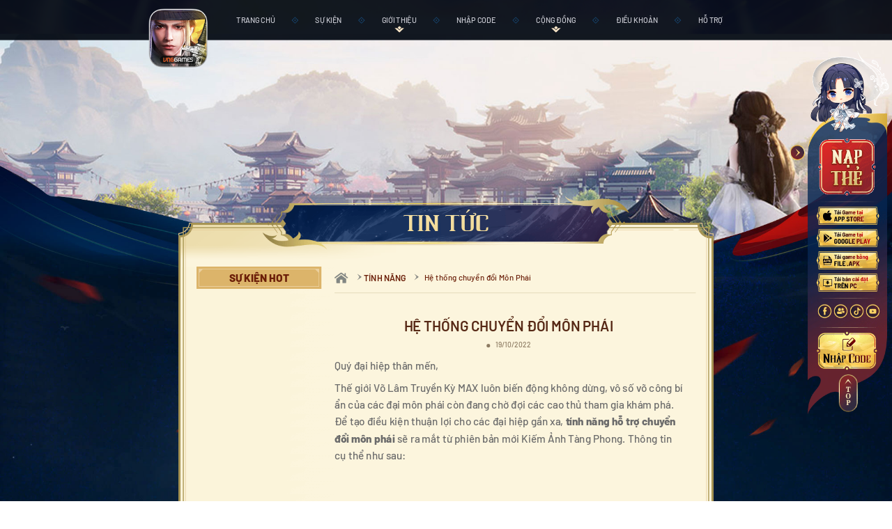

--- FILE ---
content_type: text/html; charset=UTF-8
request_url: http://vltkmax.vnggames.com/tin-tuc/tinh-nang/he-thong-chuyen-doi-mon-phai.html
body_size: 25882
content:
<!DOCTYPE html>
<html lang="vi">
	<head>
		<meta charset="utf-8"/>
		<meta http-equiv="X-UA-Compatible" content="IE=edge"/>
		<meta name="robots" content="index,follow" />
<meta name="viewport" content="width=device-width, initial-scale=1.0">
<meta name="revisit-after" content="1days" />
<meta name="robot" content="index,follow"/>
<meta name="googlebot" content="index,follow"/>
<title>Võ Lâm Truyền Kỳ MAX | Trải Nghiệm Tuyệt Đỉnh - Nhập Vai Tuyệt Đối:Hệ thống chuyển đổi Môn Phái</title>
<meta name="description" content="Thế giới Võ Lâm Truyền Kỳ MAX luôn biến động không dừng, vô số võ công bí ẩn của các đại môn phái còn đang chờ đợi các cao thủ tham gia khám phá. Để tạo điều kiện thuận lợi cho các đại hiệp gần xa, tính năng hỗ trợ chuyển đổi môn phái sẽ ra mắt từ phiên bản mới Kiếm Ảnh Tàng Phong"/>
<meta name="keywords" content="võ lâm truyền kỳ, vo lam truyen ky, vltk, võ lâm truyền kỳ max, vo lam truyen ky max, vltkmax, vlmax, mobile, game nhập vai, MMORPG, game di động nhập vai, 4k, the gioi mo, open world, vnggames, vnggame, mien phi, nap the, nạp thẻ, zing, game di động, mobile game võ lâm truyền kỳ, trang chu zing vn, tro choi, game miễn phí, online, volam, vl, game kiếm hiệp, game Kim Dung">
<meta property="og:title" content="Võ Lâm Truyền Kỳ MAX | Trải Nghiệm Tuyệt Đỉnh - Nhập Vai Tuyệt Đối:Hệ thống chuyển đổi Môn Phái"/>
<meta property="og:image" content="//img.zing.vn/products/vltkmax/share-tucd.jpg"/>
<meta property="og:description" content="Thế giới Võ Lâm Truyền Kỳ MAX luôn biến động không dừng, vô số võ công bí ẩn của các đại môn phái còn đang chờ đợi các cao thủ tham gia khám phá. Để tạo điều kiện thuận lợi cho các đại hiệp gần xa, tính năng hỗ trợ chuyển đổi môn phái sẽ ra mắt từ phiên bản mới Kiếm Ảnh Tàng Phong"/>
<meta property="og:type" content="website" />
<link rel="shortcut icon" href="//img.zing.vn/products/vltkmax/favicon-v5.ico" />		<link href="//img.zing.vn/products/vltkmax/skin-2022/mainsite/0.mainsite.css" rel="stylesheet">
		<link href="//img.zing.vn/products/vltkmax/skin-2022/mainsite/mainsite.css" rel="stylesheet">
		<!-- Google Tag Manager PEN-->
<script>(function(w,d,s,l,i){w[l]=w[l]||[];w[l].push({'gtm.start':
new Date().getTime(),event:'gtm.js'});var f=d.getElementsByTagName(s)[0],
j=d.createElement(s),dl=l!='dataLayer'?'&l='+l:'';j.async=true;j.src=
'https://www.googletagmanager.com/gtm.js?id='+i+dl;f.parentNode.insertBefore(j,f);
})(window,document,'script','dataLayer','GTM-PQ3SS9KZ');</script>
<!-- End Google Tag Manager -->
<!-- Google Tag Manager -->
<script>(function(w,d,s,l,i){w[l]=w[l]||[];w[l].push({'gtm.start':
new Date().getTime(),event:'gtm.js'});var f=d.getElementsByTagName(s)[0],
j=d.createElement(s),dl=l!='dataLayer'?'&l='+l:'';j.async=true;j.src=
'https://www.googletagmanager.com/gtm.js?id='+i+dl;f.parentNode.insertBefore(j,f);
})(window,document,'script','dataLayer','GTM-WWS5BMF');</script>
<!-- End Google Tag Manager -->		<!-- Global site tag (gtag.js) - Google Analytics -->
<script async src="https://www.googletagmanager.com/gtag/js?id=G-68Z0K7GMES"></script>
<script>
    window.dataLayer = window.dataLayer || [];
    function gtag(){dataLayer.push(arguments);}
    gtag('js', new Date());
    gtag('config', 'G-68Z0K7GMES');
</script>
			</head>
	<body>
		<!-- Google Tag Manager (noscript) PEN-->
<noscript><iframe src="https://www.googletagmanager.com/ns.html?id=GTM-PQ3SS9KZ"
height="0" width="0" style="display:none;visibility:hidden"></iframe></noscript>
<!-- End Google Tag Manager (noscript) -->
<!-- Google Tag Manager (noscript) -->
<noscript><iframe src="https://www.googletagmanager.com/ns.html?id=GTM-WWS5BMF"
height="0" width="0" style="display:none;visibility:hidden"></iframe></noscript>
<!-- End Google Tag Manager (noscript) -->		<div id="wrapper" class="wrapper wrapper--subpage scaleDesktop scaleMobile">
            <div class="wrapper__content scrollContent">

												<section id="subHeader" class="section section--subHeader subHeader scrollFrame">
					<div class="section__background">
						<img data-src="//img.zing.vn/upload/vltkmax/source/News/2023/header-sub.jpg" class="desktop lazyload" alt="" /> <img data-src="//img.zing.vn/upload/vltkmax/source/News/2023/header-sub-mb.jpg" class="mobile lazyload" alt="" />					</div>
					<div class="section__content">
						<div class="inner inner--subHeader ">
													</div>
					</div>
					
				</section>
				
				 <div id="subContent" class="section section--subContent subContent  bg-sub-main">
		<div class="section__background">
		</div>

		<div class="section__content">

			<div class="inner inner--subContent ">

			<div class="placeholder">_</div>

			<div class="panel">
				<div class="panel__top"><img data-src="//img.zing.vn/products/vltkmax/skin-2022/mainsite/assets/images/content/bg-content-top.png" class="desktop lazyload" alt=""></div>
				<div class="panel__loop">
					<div class="panel__content">
						<div class="row">
							<div class="col-3 col-mobile-12 desktop">
                            	<div class="subcontent__menu">
										
                                    <h2 class="title-hot">Sự kiện hot</h2>
	                            	
									<ul class="blockRightSukien">
																																																																														</ul>

									
								</div>
                            </div>
                            <div class="col-9 col-mobile-12">
                            	<div class="midbar">
									<div class="midbar__title">
												
											Tin tức
									</div>
									<div class="midbar__breadcrumb">
										<a href="//vltkmax.vnggames.com/index.html">Trang chủ</a>
		                                <a href="//vltkmax.vnggames.com/tin-tuc/tinh-nang.1.html" class="article__cate">Tính năng</a>
		                                <span class="name-news">
		                                    Hệ thống chuyển đổi Môn Phái</span>
									</div>
								</div>
								<article class="article">

									<h1 class="article__title">Hệ thống chuyển đổi Môn Phái</h1>

									<div class="article__meta">
										<div class="article__meta">
																						<span class="article__time">19/10/2022</span>
										</div>
									</div>
		                            <div class="article__content">
		                                <div class="StaticMain">
<div class="ContentBlock">
<p>Quý đại hiệp thân mến,</p>
<p>Thế giới Võ Lâm Truyền Kỳ MAX luôn biến động không dừng, vô số võ công bí ẩn của các đại môn phái còn đang chờ đợi các cao thủ tham gia khám phá. Để tạo điều kiện thuận lợi cho các đại hiệp gần xa, <strong>tính năng hỗ trợ chuyển đổi môn phái</strong> sẽ ra mắt từ phiên bản mới Kiếm Ảnh Tàng Phong. Thông tin cụ thể như sau:</p>
</div>
<br />
<h4>Thông tin chung</h4>
<div class="ContentH4">
<ul class="Icon">
<li><strong>Ra mắt</strong>: <strong style="color: red; font-weight: bold;">Từ sau bảo trì ngày 20/10/2022</strong>. Áp dụng khi máy chủ mở từ 14 ngày trở lên.</li>
<li><strong>Điều kiện tham gia tính năng</strong>:
<ul class="Disc">
<li>Nhân vật đạt Lv 50 trở lên sẽ mở chức năng chuyển phái.</li>
<li>Hoàn thành 4 chương nhiệm vụ chính tuyến.</li>
<li>Cách lần chuyển đổi phái trước 7 ngày.</li>
<li>Nhân vật đang ở trạng thái phi chiến đấu, không trong tổ đội, phó bản, xếp hàng...</li>
</ul>
</li>
</ul>
</div>
<br />
<h4>Vật phẩm liên quan</h4>
<div class="ContentH4">
<ul class="Icon">
<li><strong>Càn Khôn Đơn</strong>: Dùng để chuyển đổi môn phái.
<ul class="Disc">
<li>Có thể mua trong Kỳ Trân Các - Cửa hàng Nguyên Bảo.</li>
<li>Chỉ được mua 1 lần trong tuần. Thứ Hai mỗi tuần sẽ tạo mới lần mua.</li>
<li>Lưu ý: Mừng cập nhật phiên bản mới và môn phái Tàng Kiếm, sẽ có sự kiện ưu đãi giảm giá giới hạn đối với Càn Khôn Đơn trong thời gian nhất định, đại hiệp hãy tranh thủ để không bỏ lỡ cơ hội hấp dẫn.</li>
</ul>
</li>
<li><strong>Hồi Tâm Đơn</strong>: Dùng để trở về môn phái ban đầu. Thời gian hiệu lực 7 ngày kể từ khi chuyển sang môn phái mới. Thông tin trên vật phẩm có hiển thị môn phái ban đầu sau khi đã chuyển đổi phái thành công.</li>
</ul>
</div>
<br />
<h4>Cách chuyển sang phái mới</h4>
<div class="ContentH4">
<ul class="Icon">
<li>Đại hiệp chọn Càn Khôn Đơn trong hành trang và sử dụng. Sau đó sẽ được truyền tống đến [Hồ Khưu Cảng Khấu] và tìm đường đến gặp NPC Ẩn Thế Cao Nhân.</li>
</ul>
<p class="TextCenter"><img src="//img.zing.vn/upload/vltkmax/source/News/2022/t10/cp1.jpg" style="max-width: 100%;" /></p>
<ul class="Icon">
<li>Nhấp chọn “Đi Chuyển Môn Phái” để chuyển đến địa điểm chuyển phái.</li>
<li>Tại đây, trò chuyện với NPC Ẩn Thế Cao Nhân để thực hiện chuyển phái.</li>
</ul>
<p class="TextCenter"><img src="//img.zing.vn/upload/vltkmax/source/News/2022/t10/cp2.jpg" style="max-width: 100%;" /></p>
<p class="TextCenter"><img src="//img.zing.vn/upload/vltkmax/source/News/2022/t10/cp3.jpg" style="max-width: 100%;" /></p>
<p class="TextCenter"><img src="//img.zing.vn/upload/vltkmax/source/News/2022/t10/cp4.jpg" style="max-width: 100%;" /></p>
<ul class="Icon">
<li><strong>Tại giao diện chuyển phái</strong>:
<ul class="Disc">
<li>Có thể lựa chọn Môn phái để chuyển đổi, trừ môn phái hiện tại.</li>
<li>Nhấp chọn “Thử Nghiệm” môn phái mới.</li>
<li>Xem thông tin trang bị mới sau khi chuyển đổi.</li>
<li>Sau khi chuyển phái, kỳ binh không mất đi, nhưng không đổi theo nhân vật.</li>
</ul>
</li>
<li>Nhấp vào “Chuyển Phái” sẽ hiển thị thông tin Binh giáp trước và sau chuyển đổi, và điều kiện để chuyển phái. Thỏa các điều kiện, thiếu hiệp có thể nhấp “<strong>Chuyển Tu</strong>” để hoàn tất việc chuyển đổi phái.</li>
</ul>
<p class="TextCenter"><img src="//img.zing.vn/upload/vltkmax/source/News/2022/t10/cp5.jpg" style="max-width: 100%;" /></p>
<p class="TextCenter"><img src="//img.zing.vn/upload/vltkmax/source/News/2022/t10/cp6.jpg" style="max-width: 100%;" /></p>
</div>
<br />
<h4>Cách chuyển về phái ban đầu</h4>
<div class="ContentH4">
<ul class="Icon">
<li>Đại hiệp chọn Hồi Tâm Đơn trong hành trang và sử dụng.</li>
<li>Khi đó đại hiệp sẽ được truyền tống và tìm đường đến gặp NPC Ẩn Thế Cao Nhân. Sau đó, nhấp chọn “Đi chuyển môn phái” để hiển thị giao diện chuyển phái.</li>
</ul>
<p class="TextCenter"><img src="//img.zing.vn/upload/vltkmax/source/News/2022/t10/cp7.jpg" style="max-width: 100%;" /></p>
<p class="TextCenter"><img src="//img.zing.vn/upload/vltkmax/source/News/2022/t10/cp8.jpg" style="max-width: 100%;" /></p>
<ul class="Icon">
<li>Giao diện Chuyển phái sẽ hiển thị môn phái ban đầu, thông tin Binh Giáp, điều kiện chuyển đổi về môn phái trước đó.</li>
<li>Nhấp “<strong>Chuyển Tu</strong>” để hoàn tất việc chuyển về môn phái ban đầu.</li>
</ul>
<p class="TextCenter"><img src="//img.zing.vn/upload/vltkmax/source/News/2022/t10/cp9.jpg" style="max-width: 100%;" /></p>
</div>
<br />
<div class="ContentBlock">
<p><strong style="color: red; font-weight: bold;">---Thông tin liên hệ---</strong></p>
<ul class="Icon">
<li><strong>Trang chủ:</strong> <a href="https://vltkmax.vnggames.com/">https://vltkmax.vnggames.com/</a></li>
<li><strong>Trang nạp thẻ:</strong> <a href="https://pay.zing.vn/game/jxmax">https://pay.zing.vn/</a></li>
<li><strong>Fanpage:</strong> <a href="https://www.facebook.com/vltkmax/" target="_blank" rel="noopener">https://www.facebook.com/vltkmax/</a></li>
<li><strong>Group trao đổi: </strong><a href="https://www.facebook.com/groups/vltkmax" target="_blank" rel="noopener">https://www.facebook.com/groups/vltkmax</a></li>
<li><strong>Youtube:</strong> <a href="https://www.youtube.com/playlist?list=PL1P3LntTOfy8jFWgisGE6ObX_834VkANN" target="_blank" rel="noopener">Xem tại đây</a></li>
<li><strong>Tiktok:</strong> <a href="https://www.tiktok.com/@vltkmax" target="_blank" rel="noopener">https://www.tiktok.com/@vltkmax</a></li>
<li><strong>Hotline:</strong> 1900 561 558</li>
<li><strong>Trang hỗ trợ:</strong> <a href="https://support.vnggames.com/products/vo-lam-truyen-ky-max-309-39cd4a2bbefe55d28240b1d294153889/problems" target="_blank" rel="noopener">Xem tại đây</a></li>
</ul>
</div>
</div>
		                            </div>
								</article>
                            </div>
                            
                        </div>
						

						
					</div>
				</div>
				<div class="panel__bottom"><img data-src="//img.zing.vn/products/vltkmax/skin-2022/mainsite/assets/images/content/bg-content-bottom.png" class="desktop lazyload" alt=""></div>
			</div>

		</div>

	</div>

</div>

				
				<section id="commonFooter" class="section section--commonFooter commonFooter">
					<div class="section__background">
						<img data-src="//img.zing.vn/products/vltkmax/skin-2022/mainsite/assets/images/bg/bg-footer.jpg" class="desktop lazyload" alt="">
						<img data-src="//img.zing.vn/products/vltkmax/skin-2022/mainsite/assets/images/bg/mb-bg-footer.jpg" class="mobile lazyload" alt="">
					</div>
					<div class="section__content">
						<div class="inner inner--commonFooter ">
							<style>
.homeHeader .appinfo__item--downappstore {
background-image: url(//img.zing.vn/upload/vltkmax/source/News/2022/t11/_sprites-common.png);
}

.floating .floatright__item--downappstore {
background-image: url(//img.zing.vn/upload/vltkmax/source/News/2022/t11/_sprites-float.png);
}

.homeHeader .logo, .homeHeader .toplink {
display:none;
}

.homeHeader .mb-appinfo {
top:1050px;
}
.homeChar .char_item__info .char_item__paragraph {
font-size:16px;
}
.article__content h4 {
margin: 50px 0;
}

.homeHeader .f1-taipc, .homeHeader .f1-taiapk {
display:none;
background-size: contain;
    width: 245px;
    height: 70px;
}

.homeAction .section__content:after {
background: url(//img.zing.vn/upload/vltkmax/source/News/2022/t10/f6-bgchar.png) 0 0 no-repeat;
}
.commonFooter .footer {
margin: 10px auto 0;
width:1500px;
}
.commonFooter .footer__icon {
align-items: center;
    display: flex;
    justify-content: center;
gap: 20px;
}
@media (orientation: portrait) {
    .homeAction .section__content:after, .subNews .news_item__thumbnail, .subSubweb .news_item__thumbnail {
    display:none;
    }


    .subNews .news_item__title, .subSubweb .news_item__title {
        width: 100%;
    }
    .subNews .news_tab .tab li:not(:last-child), .subSubweb .news_tab .tab li:not(:last-child) {
    width: 24%;
        text-align: center;
    }
    .homeAction .feature_item__thumbnail img {
        -o-object-fit: unset;
        object-fit: unset;
        width: 100%;
        height: auto;
    }

    .homeHeader .f1-taipc {
    display:block;
    position: absolute;
        left: 260px;
        top: 0px;
        background-image: url(//img.zing.vn/upload/vltkmax/source/News/2022/t9/pc.png);
    }

    .homeHeader .f1-taiapk {
    display:block;
    position: absolute;
        left: 0px;
        top: 0px;
        background-image: url(//img.zing.vn/upload/vltkmax/source/News/2022/t9/apk_h.png);
    }

.commonFooter .footer {
        width: 100%;
}

}
</style>
<div class="footer">
<div class="footer__icon"><a href="https://giayphep.abei.gov.vn/g1/128661" target="_blank" class="footer__accept" style="margin: 0;" rel="noopener"> <img src="https://global-mainsite.mto.zing.vn/products/vendor/general/label-pheduyet.png" alt="" /> </a> <img data-src="//img.zing.vn/upload/jx1m/source/News/Mainsite/logo-2023.png" class="lazyload" alt="" style="width: 450px;" /></div>
<div class="footer__copyright">
<p>Công ty Cổ phần Tập đoàn VNG. Z06 Đường số 13, Phường Tân Thuận, TPHCM, Việt Nam. Điện thoại: 1900 561 558<br />Giấy phép cung cấp dịch vụ trò chơi điện tử G1 trên mạng số 127/GP-PTTH&TTĐT do Cục Phát thanh, Truyền hình và Thông tin điện tử cấp ngày ngày 05/08/2025. <br />Quyết định phát hành trò chơi điện tử G1 trên mạng số 325/QĐ-PTTH&TTĐT do Cục Phát thanh, truyền hình và thông tin điện tử cấp ngày 17/07/2025.</p>
</div>
</div>						</div>
					</div>
				</section>
			</div>

		</div>

		<div id="floating" class="floating">
			
			<style type="text/css"><!--
.floating .rebtn {
    margin: 0 0 10px;
    display: block;
    position: absolute;
    left: -950%;
    top: 70%;
    font-size: 0px;
    background-image: url(//img.zing.vn/upload/vltkmax/source/News/2023/8/btn-sanqua.png);
    width: 256px;
    height: 256px;
}
--></style>
<div id="floatright" class="floatright scaleDesktop desktop" data-desktop-origin="top right">
<div>
<div class="floatright__main active">
<div class="floatright__background"><img data-src="//img.zing.vn/products/vltkmax/skin-2022/mainsite/assets/images/bg/bg-right.png" class="desktop lazyload" alt="" /></div>
<div class="floatright__content">
<p class="floatright__item floatright__item--qr"><a href="https://pay.zing.vn/game/jxmax" data-track="Topup-Mainsite-Right" target="_blank"><img data-src="//img.zing.vn/upload/vltkmax/source/News/2022/main/sidebar/nap.gif" class="desktop lazyload" alt="" /></a></p>
<a href="https://event.vnggames.com/loyalty/nhap-hoi-rewards" class="rebtn" target="_blank" style="display: none;">reward</a> <a href=" https://vltkmax.onelink.me/3RHG/6qv07liu" data-track="DownloadIos-Mainsite-Right" target="_blank" class="floatright__item floatright__item--downappstore ">downappstore</a> <a href="https://vltkmax.onelink.me/3RHG/vrqh8xt6" data-track="DownloadAndroid-Mainsite-Right" target="_blank" class="floatright__item floatright__item--downggplay ">downggplay</a> <a href="https://yuu9pgb0oiobj.vcdn.cloud/production/client/VLTKMAX_APKFULL_1.6.24016.apk" data-track="DownloadApk-Mainsite-Right" class="floatright__item floatright__item--downapk ">downapk</a> <a href="https://yuu9pgb0oiobj.vcdn.cloud/production/client/VLTKMAX_installer_4.1.2037.exe" data-track="DownloadPc-Mainsite-Right" class="floatright__item floatright__item--downpc ">downpc</a>
<div class="floatright__item floatright__item--social"><a href="https://www.facebook.com/vltkmax/" target="_blank" class="floatright__item floatright__item--fanpage ">fanpage</a> <a href="https://www.facebook.com/groups/vltkmax" target="_blank" class="floatright__item floatright__item--groupfb ">group</a> <a href="https://www.tiktok.com/@vltkmax" target="_blank" class="floatright__item floatright__item--tiktok ">tiktok</a> <a href="https://www.youtube.com/playlist?list=PL1P3LntTOfy8jFWgisGE6ObX_834VkANN" target="_blank" class="floatright__item floatright__item--youtube ">youtube</a></div>
<a href="https://giftcode.vnggames.com/vn/redeem/610/?utm_obj=CLICK&amp;utm_campaign=RedeemCode&amp;utm_source=JXMAX&amp;utm_source_platform=Mainsite&amp;utm_medium=RedeemCode" data-track="Entercode-Mainsite-Right" target="_blank" class="floatright__item floatright__item--entercode ">entercode</a> <a href="#" class="floatright__item floatright__item--top scrollTop">top</a> <span id="asideRightToggle" class="floatrightToggle floatright__item floatright__item--toggle">close</span></div>
</div>
</div>
</div>			

			

<div id="floattop" class="floattop scaleDesktop scaleMobile">
	<div class="floattop__background">
		<img src="//img.zing.vn/products/vltkmax/skin-2022/mainsite/assets/images/bg/bg-top.png" class="desktop" alt="">
		<img src="//img.zing.vn/products/vltkmax/skin-2022/mainsite/assets/images/bg/bg-top-mb.png" class="mobile" alt="">
	</div>
	<div class="floattop__content">
		
		
		<a href="//vltkmax.vnggames.com/index.html" class="floattop__item floattop__item--appicon mobile"> <img src="//img.zing.vn/upload/vltkmax/source/News/2024/6/icon-109.png" alt="logo" /> </a> <a href="#" target="_blank" class="onelink floattop__item floattop__item--download mobile " data-appstore=" https://vltkmax.onelink.me/3RHG/6qv07liu" data-android="https://vltkmax.onelink.me/3RHG/vrqh8xt6">download</a> <a href="https://shop.vnggames.com/vn/game/jxmax" target="_blank" class="floattop__item floattop__item--topup mobile ">topup</a> <a href="//vltkmax.vnggames.com/index.html" class="floattop__item floattop__item--home mobile">home</a> <a href="https://www.facebook.com/vltkmax/" target="_blank" class="floattop__item floattop__item--fanpage mobile ">fanpage</a>
		<span id="navBurger" class="floattop__item floattop__item--burger  mobile"></span>

		<ul id="floatnav" class="floattop__nav floatnav">
			<li class="">
				<a href="//vltkmax.vnggames.com/index.html" class="floatnav__item__iconapp desktop  scrollFrameControl">
					<img src="//img.zing.vn/upload/vltkmax/source/News/2024/6/icon-131.png" />
					
				</a>
			</li>
																																	<li class="">
															<a href="//vltkmax.vnggames.com/index.html" class="floatnav__item" data-active-path="Trang chủ" target="_self" title="Trang chủ"> <span>Trang chủ</span>
						</a>
												</li>
																																<li class="">
															<a href="//vltkmax.vnggames.com/su-kien/danh-sach.1.html" class="floatnav__item" data-active-path="Sự kiện" target="_self" title="Sự kiện"> <span>Sự kiện</span>
						</a>
												</li>
																								<li class="">
									<a href="https://vltkmax.vnggames.com/hen-uoc" class="floatnav__item" data-active-path="Giới thiệu" target="_self" title="Giới thiệu"> Giới thiệu
					</a>
					<input type="checkbox" class="floatnav__dropdown">
					<ul> 																						<li class="">
															<a href="https://vltkmax.vnggames.com/tin-tuc/huong-dan/huong-dan-nap-the-tai-website.html" class="floatnav__item" data-active-path="Cách Nạp Thẻ" target="_self" title="Cách Nạp Thẻ"> <span>Cách Nạp Thẻ</span>
						</a>
												</li>
																								<li class="">
															<a href="https://vltkmax.vnggames.com/tin-tuc/huong-dan/huong-dan-cai-dat-file-apk.html" class="floatnav__item" data-active-path="Thiết Lập Cơ Bản" target="_self" title="Thiết Lập Cơ Bản"> <span>Thiết Lập Cơ Bản</span>
						</a>
												</li>
			
					</ul>
							</li>
																								<li class="">
															<a href="https://giftcode.vnggames.com/vn/redeem/610/?utm_obj=CLICK&amp;utm_campaign=RedeemCode&amp;utm_source=JXMAX&amp;utm_source_platform=Mainsite&amp;utm_medium=RedeemCode" class="floatnav__item" data-active-path="Nhập Code" target="_blank" title="Nhập Code"> <span>Nhập Code</span>
						</a>
												</li>
																												<li class="">
									<a href="#" class="floatnav__item" data-active-path="Cộng đồng" target="_self" title="Cộng đồng"> Cộng đồng
					</a>
					<input type="checkbox" class="floatnav__dropdown">
					<ul> 																						<li class="">
															<a href="https://www.facebook.com/vltkmax/" class="floatnav__item" data-active-path="Fanpage" target="_blank" title="Fanpage"> <span>Fanpage</span>
						</a>
												</li>
																								<li class="">
															<a href="https://www.youtube.com/playlist?list=PL1P3LntTOfy8jFWgisGE6ObX_834VkANN" class="floatnav__item" data-active-path="Youtube" target="_blank" title="Youtube"> <span>Youtube</span>
						</a>
												</li>
																								<li class="">
															<a href="https://www.tiktok.com/@vltkmax" class="floatnav__item" data-active-path="TikTok" target="_blank" title="TikTok"> <span>TikTok</span>
						</a>
												</li>
																								<li class="">
															<a href="https://www.facebook.com/groups/vltkmax" class="floatnav__item" data-active-path="Group" target="_blank" title="Group"> <span>Group</span>
						</a>
												</li>
			
					</ul>
							</li>
																								<li class="">
															<a href="https://policies.vnggames.com/dieukhoanvngcorp.html" class="floatnav__item" data-active-path="Điều khoản" target="_blank" title="Điều khoản"> <span>Điều khoản</span>
						</a>
												</li>
																								<li class="">
															<a href="https://support.vnggames.com/products/vo-lam-truyen-ky-max-309-39cd4a2bbefe55d28240b1d294153889/problems" class="floatnav__item" data-active-path="Hỗ trợ" target="_blank" title="Hỗ trợ"> <span>Hỗ trợ</span>
						</a>
												</li>
			

		</ul>
	
	</div>
</div>


		</div>
		<script type="text/javascript">
			var domain = "//vltkmax.vnggames.com";
		</script>

		<script type="text/javascript" src="//img.zing.vn/products/vltkmax/skin-2022/mainsite/0.mainsite.bundle.js"></script>
		<script type="text/javascript" src="//img.zing.vn/products/vltkmax/skin-2022/mainsite/mainsite.bundle.js"></script>
		<script type="text/javascript" src="//img.zing.vn/products/vendor/2023/track-ga4/track-event.js"></script>
	</body>
</html>


--- FILE ---
content_type: text/css
request_url: http://img.zing.vn/products/vltkmax/skin-2022/mainsite/mainsite.css
body_size: 28268
content:
@font-face {
  font-family: 'fontello';
  src: url(assets/fonts/fontello/font/fontello.eot);
  src: url(assets/fonts/fontello/font/fontello.eot#iefix) format('embedded-opentype'),
       url(assets/fonts/fontello/font/fontello.woff2) format('woff2'),
       url(assets/fonts/fontello/font/fontello.woff) format('woff'),
       url(assets/fonts/fontello/font/fontello.ttf) format('truetype'),
       url(assets/fonts/fontello/font/fontello.svg#fontello) format('svg');
  font-weight: normal;
  font-style: normal;
}
/* Chrome hack: SVG is rendered more smooth in Windozze. 100% magic, uncomment if you need it. */
/* Note, that will break hinting! In other OS-es font will be not as sharp as it could be */
/*
@media screen and (-webkit-min-device-pixel-ratio:0) {
  @font-face {
    font-family: 'fontello';
    src: url('../font/fontello.svg?60496941#fontello') format('svg');
  }
}
*/
 
 [class^="icon-"]:before, [class*=" icon-"]:before {
  font-family: "fontello";
  font-style: normal;
  font-weight: normal;
  speak: never;
 
  display: inline-block;
  text-decoration: inherit;
  width: 1em;
  margin-right: .2em;
  text-align: center;
  /* opacity: .8; */
 
  /* For safety - reset parent styles, that can break glyph codes*/
  font-variant: normal;
  text-transform: none;
 
  /* fix buttons height, for twitter bootstrap */
  line-height: 1em;
 
  /* Animation center compensation - margins should be symmetric */
  /* remove if not needed */
  margin-left: .2em;
 
  /* you can be more comfortable with increased icons size */
  /* font-size: 120%; */
 
  /* Font smoothing. That was taken from TWBS */
  -webkit-font-smoothing: antialiased;
  -moz-osx-font-smoothing: grayscale;
 
  /* Uncomment for 3D effect */
  /* text-shadow: 1px 1px 1px rgba(127, 127, 127, 0.3); */
}
 
.icon-home:before { content: '\e800'; } /* '' */
.icon-youtube:before { content: '\e801'; } /* '' */
.icon-appstore:before { content: '\e802'; } /* '' */
.icon-android:before { content: '\e803'; } /* '' */
.icon-volume-off:before { content: '\e804'; } /* '' */
.icon-twitter:before { content: '\e805'; } /* '' */
.icon-facebook:before { content: '\e806'; } /* '' */
.icon-google:before { content: '\e807'; } /* '' */
.icon-ok-circled2:before { content: '\e808'; } /* '' */
.icon-ok-circled:before { content: '\e809'; } /* '' */
.icon-cancel-circled2:before { content: '\e80a'; } /* '' */
.icon-cancel-circled:before { content: '\e80b'; } /* '' */
.icon-th:before { content: '\e80c'; } /* '' */
.icon-th-list:before { content: '\e80d'; } /* '' */
.icon-plus-circled:before { content: '\e80e'; } /* '' */
.icon-minus-circled:before { content: '\e80f'; } /* '' */
.icon-minus:before { content: '\e810'; } /* '' */
.icon-plus:before { content: '\e811'; } /* '' */
.icon-cancel:before { content: '\e812'; } /* '' */
.icon-ok:before { content: '\e813'; } /* '' */
.icon-help-circled:before { content: '\e814'; } /* '' */
.icon-info-circled:before { content: '\e815'; } /* '' */
.icon-thumbs-up:before { content: '\e816'; } /* '' */
.icon-thumbs-down:before { content: '\e817'; } /* '' */
.icon-phone:before { content: '\e818'; } /* '' */
.icon-volume-up:before { content: '\e819'; } /* '' */
.icon-down-open:before { content: '\e81a'; } /* '' */
.icon-left-open:before { content: '\e81b'; } /* '' */
.icon-right-open:before { content: '\e81c'; } /* '' */
.icon-up-open:before { content: '\e81d'; } /* '' */
.icon-down-dir:before { content: '\e81e'; } /* '' */
.icon-up-dir:before { content: '\e81f'; } /* '' */
.icon-left-dir:before { content: '\e820'; } /* '' */
.icon-right-dir:before { content: '\e821'; } /* '' */
.icon-group:before { content: '\e822'; } /* '' */
.icon-search:before { content: '\e823'; } /* '' */
.icon-users:before { content: '\e824'; } /* '' */
.icon-music:before { content: '\e825'; } /* '' */
.icon-volume-off-1:before { content: '\e826'; } /* '' */
.icon-volume-up-1:before { content: '\e827'; } /* '' */
.icon-download:before { content: '\e828'; } /* '' */
.icon-phone-squared:before { content: '\f098'; } /* '' */
.icon-left-circled:before { content: '\f0a8'; } /* '' */
.icon-right-circled:before { content: '\f0a9'; } /* '' */
.icon-up-circled:before { content: '\f0aa'; } /* '' */
.icon-down-circled:before { content: '\f0ab'; } /* '' */
.icon-mail-alt:before { content: '\f0e0'; } /* '' */
.icon-plus-squared:before { content: '\f0fe'; } /* '' */
.icon-angle-double-left:before { content: '\f100'; } /* '' */
.icon-angle-double-right:before { content: '\f101'; } /* '' */
.icon-angle-double-up:before { content: '\f102'; } /* '' */
.icon-angle-double-down:before { content: '\f103'; } /* '' */
.icon-angle-left:before { content: '\f104'; } /* '' */
.icon-angle-right:before { content: '\f105'; } /* '' */
.icon-angle-up:before { content: '\f106'; } /* '' */
.icon-angle-down:before { content: '\f107'; } /* '' */
.icon-help:before { content: '\f128'; } /* '' */
.icon-info:before { content: '\f129'; } /* '' */
.icon-play-circled:before { content: '\f144'; } /* '' */
.icon-minus-squared:before { content: '\f146'; } /* '' */
.icon-minus-squared-alt:before { content: '\f147'; } /* '' */
.icon-ok-squared:before { content: '\f14a'; } /* '' */
.icon-dollar:before { content: '\f155'; } /* '' */
.icon-thumbs-up-alt:before { content: '\f164'; } /* '' */
.icon-thumbs-down-alt:before { content: '\f165'; } /* '' */
.icon-youtube-play:before { content: '\f16a'; } /* '' */
.icon-down:before { content: '\f175'; } /* '' */
.icon-up:before { content: '\f176'; } /* '' */
.icon-left:before { content: '\f177'; } /* '' */
.icon-right:before { content: '\f178'; } /* '' */
.icon-plus-squared-alt:before { content: '\f196'; } /* '' */
.icon-map:before { content: '\f279'; } /* '' */
:root{--width-desktop-safe: 1720px;--maxwidth-desktop-safe: calc(100% - 20px * 2);--width-mobile-safe: calc(100% - 20px * 2);--width-desktop: 2000px;--width-mobile: 768px;--height-desktop: 1000px;--height-mobile: 1000px;--font-primary: Barlow;--font-secondary: Barlow;--fontsize-primary-desktop: 18px;--fontsize-primary-mobile: 24px;--fontheight-primary: 1.4;--fontweight-heavy: 900;--fontweight-bold: 700;--fontweight-semibold: 600;--fontweight-medium: 500;--fontweight-normal: 400;--fontweight-light: 300}:root{--color-gray-100: #F2F2F2;--color-gray-200: #E5E5E5;--color-gray-300: #B2B2B2;--color-gray-400: #666666;--color-gray-500: #444444;--color-gray-600: #333333;--color-gray-700: #222222;--color-gray-800: #111111;--color-gray-900: #000000;--color-primary-100: #C8E0F8;--color-primary-200: #94C0F1;--color-primary-300: #5A90D7;--color-primary-400: #3063AF;--color-primary-500: #042F7B;--color-primary-600: #022469;--color-primary-700: #021A58;--color-primary-800: #011247;--color-primary-900: #000D3B;--color-success-100: #DDF8CE;--color-success-200: #B6F19F;--color-success-300: #7ED769;--color-success-400: #4AAF3F;--color-success-500: #147A12;--color-success-600: #0D6813;--color-success-700: #095715;--color-success-800: #054615;--color-success-900: #033A15;--color-info-100: #C8FAF5;--color-info-200: #93F5F3;--color-info-300: #5ADAE1;--color-info-400: #31B1C4;--color-info-500: #007E9E;--color-info-600: #006287;--color-info-700: #004971;--color-info-800: #00345B;--color-info-900: #00254B;--color-warning-100: #FBEEC9;--color-warning-200: #F8DA95;--color-warning-300: #ECBB5E;--color-warning-400: #D99936;--color-warning-500: #C16D00;--color-warning-600: #A55600;--color-warning-700: #8A4200;--color-warning-800: #6F3000;--color-warning-900: #5C2400;--color-danger-100: #F9E1D1;--color-danger-200: #F3BFA5;--color-danger-300: #DC8C72;--color-danger-400: #BA5C4A;--color-danger-500: #8C251C;--color-danger-600: #781414;--color-danger-700: #640E15;--color-danger-800: #510814;--color-danger-900: #430514}@-ms-viewport{width:device-width}a,abbr,acronym,address,applet,article,aside,audio,b,big,blockquote,body,canvas,caption,center,cite,code,dd,del,details,dfn,div,dl,dt,em,embed,fieldset,figcaption,figure,footer,form,h1,h2,h3,h4,h5,h6,header,hgroup,html,i,iframe,img,ins,kbd,label,legend,li,main,mark,menu,nav,object,ol,output,p,pre,q,ruby,s,samp,section,small,span,strike,strong,sub,summary,sup,table,tbody,td,tfoot,th,thead,time,tr,tt,u,ul,var,video{margin:0;padding:0;border:0;font-size:100%;font:inherit;vertical-align:baseline}article,aside,details,figcaption,figure,footer,header,hgroup,main,menu,nav,section,summary{display:block}*,::after,::before{box-sizing:inherit}html{box-sizing:border-box;touch-action:manipulation;-webkit-text-size-adjust:100%;-ms-text-size-adjust:100%;-ms-overflow-style:scrollbar;-webkit-tap-highlight-color:transparent}body{line-height:1;font-family:sans-serif;text-align:left}[tabindex="-1"]:focus:not(:focus-visible){outline:0 !important}ol,ul{list-style:none}blockquote,q{quotes:none}blockquote::after,blockquote::before,q::after,q::before{content:'';content:none}table{border-collapse:collapse;border-spacing:0}caption{caption-side:bottom}th{text-align:inherit;text-align:-webkit-match-parent}hr{box-sizing:content-box;height:0;overflow:visible}code,kbd,pre,samp{font-family:monospace,monospace}pre{overflow:auto;-ms-overflow-style:scrollbar}a{background-color:transparent;-webkit-text-decoration-skip:objects}abbr[title]{border-bottom:0;text-decoration:underline;-webkit-text-decoration:underline dotted;text-decoration:underline dotted;cursor:help;-webkit-text-decoration-skip-ink:none;text-decoration-skip-ink:none}address{font-style:normal;line-height:inherit}b,strong{font-weight:bolder}small{font-size:80%}sub,sup{position:relative;font-size:75%;line-height:0}sub{bottom:-.25em}sup{top:-.5em}em{font-style:italic}img{border-style:none}svg:not(:root){overflow:hidden}button{border-radius:0}button:focus{outline:1px dotted;outline:5px auto -webkit-focus-ring-color}button,input,optgroup,select,textarea{margin:0;font-family:inherit;font-size:inherit;line-height:inherit}[type=button],[type=reset],[type=submit],button{-webkit-appearance:button}input[type=date],input[type=datetime-local],input[type=month],input[type=time]{-webkit-appearance:listbox}textarea{overflow:auto;resize:vertical}button,input{overflow:visible}button,select{text-transform:none}[role=button]{cursor:pointer}select{word-wrap:normal}[type=button]::-moz-focus-inner,[type=reset]::-moz-focus-inner,[type=submit]::-moz-focus-inner,button::-moz-focus-inner{border-style:none;padding:0}input[type=checkbox],input[type=radio]{box-sizing:border-box;padding:0}[tabindex="-1"]:focus{outline:0 !important}fieldset{min-width:0}legend{max-width:100%;white-space:normal;color:inherit;display:block}progress{vertical-align:baseline}textarea{overflow:auto;resize:vertical}[type=checkbox],[type=radio]{box-sizing:border-box;padding:0}[type=number]::-webkit-inner-spin-button,[type=number]::-webkit-outer-spin-button{height:auto}[type=search]{-webkit-appearance:textfield;outline-offset:-2px}[type=search]::-webkit-search-cancel-button,[type=search]::-webkit-search-decoration{-webkit-appearance:none}::-webkit-file-upload-button{-webkit-appearance:button;font:inherit}output{display:inline-block}template{display:none}[hidden]{display:none}/*!
 * Hamburgers
 * @description Tasty CSS-animated hamburgers
 * @author Jonathan Suh @jonsuh
 * @site https://jonsuh.com/hamburgers
 * @link https://github.com/jonsuh/hamburgers
 */.hamburger{padding:4px 4px;display:inline-block;cursor:pointer;transition-property:opacity, filter;transition-duration:0.15s;transition-timing-function:linear;font:inherit;color:inherit;text-transform:none;background-color:transparent;border:0;margin:0;overflow:visible}.hamburger:hover{opacity:.7}.hamburger.is-active:hover{opacity:.7}.hamburger.is-active .hamburger-inner,.hamburger.is-active .hamburger-inner::before,.hamburger.is-active .hamburger-inner::after{background-color:#fff}.hamburger-box{width:24px;height:17px;display:inline-block;position:relative}.hamburger-inner{display:block;top:50%;margin-top:-1.5px}.hamburger-inner,.hamburger-inner::before,.hamburger-inner::after{width:24px;height:3px;background-color:#fff;border-radius:4px;position:absolute;transition-property:transform;transition-duration:0.15s;transition-timing-function:ease}.hamburger-inner::before,.hamburger-inner::after{content:"";display:block}.hamburger-inner::before{top:-7px}.hamburger-inner::after{bottom:-7px}.hamburger--3dx .hamburger-box{perspective:48px}.hamburger--3dx .hamburger-inner{transition:transform 0.15s cubic-bezier(0.645, 0.045, 0.355, 1),background-color 0s 0.1s cubic-bezier(0.645, 0.045, 0.355, 1)}.hamburger--3dx .hamburger-inner::before,.hamburger--3dx .hamburger-inner::after{transition:transform 0s 0.1s cubic-bezier(0.645, 0.045, 0.355, 1)}.hamburger--3dx.is-active .hamburger-inner{background-color:transparent !important;transform:rotateY(180deg)}.hamburger--3dx.is-active .hamburger-inner::before{transform:translate3d(0, 7px, 0) rotate(45deg)}.hamburger--3dx.is-active .hamburger-inner::after{transform:translate3d(0, -7px, 0) rotate(-45deg)}.hamburger--3dx-r .hamburger-box{perspective:48px}.hamburger--3dx-r .hamburger-inner{transition:transform 0.15s cubic-bezier(0.645, 0.045, 0.355, 1),background-color 0s 0.1s cubic-bezier(0.645, 0.045, 0.355, 1)}.hamburger--3dx-r .hamburger-inner::before,.hamburger--3dx-r .hamburger-inner::after{transition:transform 0s 0.1s cubic-bezier(0.645, 0.045, 0.355, 1)}.hamburger--3dx-r.is-active .hamburger-inner{background-color:transparent !important;transform:rotateY(-180deg)}.hamburger--3dx-r.is-active .hamburger-inner::before{transform:translate3d(0, 7px, 0) rotate(45deg)}.hamburger--3dx-r.is-active .hamburger-inner::after{transform:translate3d(0, -7px, 0) rotate(-45deg)}.hamburger--3dy .hamburger-box{perspective:48px}.hamburger--3dy .hamburger-inner{transition:transform 0.15s cubic-bezier(0.645, 0.045, 0.355, 1),background-color 0s 0.1s cubic-bezier(0.645, 0.045, 0.355, 1)}.hamburger--3dy .hamburger-inner::before,.hamburger--3dy .hamburger-inner::after{transition:transform 0s 0.1s cubic-bezier(0.645, 0.045, 0.355, 1)}.hamburger--3dy.is-active .hamburger-inner{background-color:transparent !important;transform:rotateX(-180deg)}.hamburger--3dy.is-active .hamburger-inner::before{transform:translate3d(0, 7px, 0) rotate(45deg)}.hamburger--3dy.is-active .hamburger-inner::after{transform:translate3d(0, -7px, 0) rotate(-45deg)}.hamburger--3dy-r .hamburger-box{perspective:48px}.hamburger--3dy-r .hamburger-inner{transition:transform 0.15s cubic-bezier(0.645, 0.045, 0.355, 1),background-color 0s 0.1s cubic-bezier(0.645, 0.045, 0.355, 1)}.hamburger--3dy-r .hamburger-inner::before,.hamburger--3dy-r .hamburger-inner::after{transition:transform 0s 0.1s cubic-bezier(0.645, 0.045, 0.355, 1)}.hamburger--3dy-r.is-active .hamburger-inner{background-color:transparent !important;transform:rotateX(180deg)}.hamburger--3dy-r.is-active .hamburger-inner::before{transform:translate3d(0, 7px, 0) rotate(45deg)}.hamburger--3dy-r.is-active .hamburger-inner::after{transform:translate3d(0, -7px, 0) rotate(-45deg)}.hamburger--3dxy .hamburger-box{perspective:48px}.hamburger--3dxy .hamburger-inner{transition:transform 0.15s cubic-bezier(0.645, 0.045, 0.355, 1),background-color 0s 0.1s cubic-bezier(0.645, 0.045, 0.355, 1)}.hamburger--3dxy .hamburger-inner::before,.hamburger--3dxy .hamburger-inner::after{transition:transform 0s 0.1s cubic-bezier(0.645, 0.045, 0.355, 1)}.hamburger--3dxy.is-active .hamburger-inner{background-color:transparent !important;transform:rotateX(180deg) rotateY(180deg)}.hamburger--3dxy.is-active .hamburger-inner::before{transform:translate3d(0, 7px, 0) rotate(45deg)}.hamburger--3dxy.is-active .hamburger-inner::after{transform:translate3d(0, -7px, 0) rotate(-45deg)}.hamburger--3dxy-r .hamburger-box{perspective:48px}.hamburger--3dxy-r .hamburger-inner{transition:transform 0.15s cubic-bezier(0.645, 0.045, 0.355, 1),background-color 0s 0.1s cubic-bezier(0.645, 0.045, 0.355, 1)}.hamburger--3dxy-r .hamburger-inner::before,.hamburger--3dxy-r .hamburger-inner::after{transition:transform 0s 0.1s cubic-bezier(0.645, 0.045, 0.355, 1)}.hamburger--3dxy-r.is-active .hamburger-inner{background-color:transparent !important;transform:rotateX(180deg) rotateY(180deg) rotateZ(-180deg)}.hamburger--3dxy-r.is-active .hamburger-inner::before{transform:translate3d(0, 7px, 0) rotate(45deg)}.hamburger--3dxy-r.is-active .hamburger-inner::after{transform:translate3d(0, -7px, 0) rotate(-45deg)}.hamburger--arrow.is-active .hamburger-inner::before{transform:translate3d(-4.8px, 0, 0) rotate(-45deg) scale(0.7, 1)}.hamburger--arrow.is-active .hamburger-inner::after{transform:translate3d(-4.8px, 0, 0) rotate(45deg) scale(0.7, 1)}.hamburger--arrow-r.is-active .hamburger-inner::before{transform:translate3d(4.8px, 0, 0) rotate(45deg) scale(0.7, 1)}.hamburger--arrow-r.is-active .hamburger-inner::after{transform:translate3d(4.8px, 0, 0) rotate(-45deg) scale(0.7, 1)}.hamburger--arrowalt .hamburger-inner::before{transition:top 0.1s 0.1s ease,transform 0.1s cubic-bezier(0.165, 0.84, 0.44, 1)}.hamburger--arrowalt .hamburger-inner::after{transition:bottom 0.1s 0.1s ease,transform 0.1s cubic-bezier(0.165, 0.84, 0.44, 1)}.hamburger--arrowalt.is-active .hamburger-inner::before{top:0;transform:translate3d(-4.8px, -6px, 0) rotate(-45deg) scale(0.7, 1);transition:top 0.1s ease,transform 0.1s 0.1s cubic-bezier(0.895, 0.03, 0.685, 0.22)}.hamburger--arrowalt.is-active .hamburger-inner::after{bottom:0;transform:translate3d(-4.8px, 6px, 0) rotate(45deg) scale(0.7, 1);transition:bottom 0.1s ease,transform 0.1s 0.1s cubic-bezier(0.895, 0.03, 0.685, 0.22)}.hamburger--arrowalt-r .hamburger-inner::before{transition:top 0.1s 0.1s ease,transform 0.1s cubic-bezier(0.165, 0.84, 0.44, 1)}.hamburger--arrowalt-r .hamburger-inner::after{transition:bottom 0.1s 0.1s ease,transform 0.1s cubic-bezier(0.165, 0.84, 0.44, 1)}.hamburger--arrowalt-r.is-active .hamburger-inner::before{top:0;transform:translate3d(4.8px, -6px, 0) rotate(45deg) scale(0.7, 1);transition:top 0.1s ease,transform 0.1s 0.1s cubic-bezier(0.895, 0.03, 0.685, 0.22)}.hamburger--arrowalt-r.is-active .hamburger-inner::after{bottom:0;transform:translate3d(4.8px, 6px, 0) rotate(-45deg) scale(0.7, 1);transition:bottom 0.1s ease,transform 0.1s 0.1s cubic-bezier(0.895, 0.03, 0.685, 0.22)}.hamburger--arrowturn.is-active .hamburger-inner{transform:rotate(-180deg)}.hamburger--arrowturn.is-active .hamburger-inner::before{transform:translate3d(8px, 0, 0) rotate(45deg) scale(0.7, 1)}.hamburger--arrowturn.is-active .hamburger-inner::after{transform:translate3d(8px, 0, 0) rotate(-45deg) scale(0.7, 1)}.hamburger--arrowturn-r.is-active .hamburger-inner{transform:rotate(-180deg)}.hamburger--arrowturn-r.is-active .hamburger-inner::before{transform:translate3d(-8px, 0, 0) rotate(-45deg) scale(0.7, 1)}.hamburger--arrowturn-r.is-active .hamburger-inner::after{transform:translate3d(-8px, 0, 0) rotate(45deg) scale(0.7, 1)}.hamburger--boring .hamburger-inner,.hamburger--boring .hamburger-inner::before,.hamburger--boring .hamburger-inner::after{transition-property:none}.hamburger--boring.is-active .hamburger-inner{transform:rotate(45deg)}.hamburger--boring.is-active .hamburger-inner::before{top:0;opacity:0}.hamburger--boring.is-active .hamburger-inner::after{bottom:0;transform:rotate(-90deg)}.hamburger--collapse .hamburger-inner{top:auto;bottom:0;transition-duration:0.13s;transition-delay:0.13s;transition-timing-function:cubic-bezier(0.55, 0.055, 0.675, 0.19)}.hamburger--collapse .hamburger-inner::after{top:-14px;transition:top 0.2s 0.2s cubic-bezier(0.33333, 0.66667, 0.66667, 1),opacity 0.1s linear}.hamburger--collapse .hamburger-inner::before{transition:top 0.12s 0.2s cubic-bezier(0.33333, 0.66667, 0.66667, 1),transform 0.13s cubic-bezier(0.55, 0.055, 0.675, 0.19)}.hamburger--collapse.is-active .hamburger-inner{transform:translate3d(0, -7px, 0) rotate(-45deg);transition-delay:0.22s;transition-timing-function:cubic-bezier(0.215, 0.61, 0.355, 1)}.hamburger--collapse.is-active .hamburger-inner::after{top:0;opacity:0;transition:top 0.2s cubic-bezier(0.33333, 0, 0.66667, 0.33333),opacity 0.1s 0.22s linear}.hamburger--collapse.is-active .hamburger-inner::before{top:0;transform:rotate(-90deg);transition:top 0.1s 0.16s cubic-bezier(0.33333, 0, 0.66667, 0.33333),transform 0.13s 0.25s cubic-bezier(0.215, 0.61, 0.355, 1)}.hamburger--collapse-r .hamburger-inner{top:auto;bottom:0;transition-duration:0.13s;transition-delay:0.13s;transition-timing-function:cubic-bezier(0.55, 0.055, 0.675, 0.19)}.hamburger--collapse-r .hamburger-inner::after{top:-14px;transition:top 0.2s 0.2s cubic-bezier(0.33333, 0.66667, 0.66667, 1),opacity 0.1s linear}.hamburger--collapse-r .hamburger-inner::before{transition:top 0.12s 0.2s cubic-bezier(0.33333, 0.66667, 0.66667, 1),transform 0.13s cubic-bezier(0.55, 0.055, 0.675, 0.19)}.hamburger--collapse-r.is-active .hamburger-inner{transform:translate3d(0, -7px, 0) rotate(45deg);transition-delay:0.22s;transition-timing-function:cubic-bezier(0.215, 0.61, 0.355, 1)}.hamburger--collapse-r.is-active .hamburger-inner::after{top:0;opacity:0;transition:top 0.2s cubic-bezier(0.33333, 0, 0.66667, 0.33333),opacity 0.1s 0.22s linear}.hamburger--collapse-r.is-active .hamburger-inner::before{top:0;transform:rotate(90deg);transition:top 0.1s 0.16s cubic-bezier(0.33333, 0, 0.66667, 0.33333),transform 0.13s 0.25s cubic-bezier(0.215, 0.61, 0.355, 1)}.hamburger--elastic .hamburger-inner{top:1.5px;transition-duration:0.275s;transition-timing-function:cubic-bezier(0.68, -0.55, 0.265, 1.55)}.hamburger--elastic .hamburger-inner::before{top:7px;transition:opacity 0.125s 0.275s ease}.hamburger--elastic .hamburger-inner::after{top:14px;transition:transform 0.275s cubic-bezier(0.68, -0.55, 0.265, 1.55)}.hamburger--elastic.is-active .hamburger-inner{transform:translate3d(0, 7px, 0) rotate(135deg);transition-delay:0.075s}.hamburger--elastic.is-active .hamburger-inner::before{transition-delay:0s;opacity:0}.hamburger--elastic.is-active .hamburger-inner::after{transform:translate3d(0, -14px, 0) rotate(-270deg);transition-delay:0.075s}.hamburger--elastic-r .hamburger-inner{top:1.5px;transition-duration:0.275s;transition-timing-function:cubic-bezier(0.68, -0.55, 0.265, 1.55)}.hamburger--elastic-r .hamburger-inner::before{top:7px;transition:opacity 0.125s 0.275s ease}.hamburger--elastic-r .hamburger-inner::after{top:14px;transition:transform 0.275s cubic-bezier(0.68, -0.55, 0.265, 1.55)}.hamburger--elastic-r.is-active .hamburger-inner{transform:translate3d(0, 7px, 0) rotate(-135deg);transition-delay:0.075s}.hamburger--elastic-r.is-active .hamburger-inner::before{transition-delay:0s;opacity:0}.hamburger--elastic-r.is-active .hamburger-inner::after{transform:translate3d(0, -14px, 0) rotate(270deg);transition-delay:0.075s}.hamburger--emphatic{overflow:hidden}.hamburger--emphatic .hamburger-inner{transition:background-color 0.125s 0.175s ease-in}.hamburger--emphatic .hamburger-inner::before{left:0;transition:transform 0.125s cubic-bezier(0.6, 0.04, 0.98, 0.335),top 0.05s 0.125s linear,left 0.125s 0.175s ease-in}.hamburger--emphatic .hamburger-inner::after{top:7px;right:0;transition:transform 0.125s cubic-bezier(0.6, 0.04, 0.98, 0.335),top 0.05s 0.125s linear,right 0.125s 0.175s ease-in}.hamburger--emphatic.is-active .hamburger-inner{transition-delay:0s;transition-timing-function:ease-out;background-color:transparent !important}.hamburger--emphatic.is-active .hamburger-inner::before{left:-48px;top:-48px;transform:translate3d(48px, 48px, 0) rotate(45deg);transition:left 0.125s ease-out,top 0.05s 0.125s linear,transform 0.125s 0.175s cubic-bezier(0.075, 0.82, 0.165, 1)}.hamburger--emphatic.is-active .hamburger-inner::after{right:-48px;top:-48px;transform:translate3d(-48px, 48px, 0) rotate(-45deg);transition:right 0.125s ease-out,top 0.05s 0.125s linear,transform 0.125s 0.175s cubic-bezier(0.075, 0.82, 0.165, 1)}.hamburger--emphatic-r{overflow:hidden}.hamburger--emphatic-r .hamburger-inner{transition:background-color 0.125s 0.175s ease-in}.hamburger--emphatic-r .hamburger-inner::before{left:0;transition:transform 0.125s cubic-bezier(0.6, 0.04, 0.98, 0.335),top 0.05s 0.125s linear,left 0.125s 0.175s ease-in}.hamburger--emphatic-r .hamburger-inner::after{top:7px;right:0;transition:transform 0.125s cubic-bezier(0.6, 0.04, 0.98, 0.335),top 0.05s 0.125s linear,right 0.125s 0.175s ease-in}.hamburger--emphatic-r.is-active .hamburger-inner{transition-delay:0s;transition-timing-function:ease-out;background-color:transparent !important}.hamburger--emphatic-r.is-active .hamburger-inner::before{left:-48px;top:48px;transform:translate3d(48px, -48px, 0) rotate(-45deg);transition:left 0.125s ease-out,top 0.05s 0.125s linear,transform 0.125s 0.175s cubic-bezier(0.075, 0.82, 0.165, 1)}.hamburger--emphatic-r.is-active .hamburger-inner::after{right:-48px;top:48px;transform:translate3d(-48px, -48px, 0) rotate(45deg);transition:right 0.125s ease-out,top 0.05s 0.125s linear,transform 0.125s 0.175s cubic-bezier(0.075, 0.82, 0.165, 1)}.hamburger--minus .hamburger-inner::before,.hamburger--minus .hamburger-inner::after{transition:bottom 0.08s 0s ease-out, top 0.08s 0s ease-out, opacity 0s linear}.hamburger--minus.is-active .hamburger-inner::before,.hamburger--minus.is-active .hamburger-inner::after{opacity:0;transition:bottom 0.08s ease-out, top 0.08s ease-out, opacity 0s 0.08s linear}.hamburger--minus.is-active .hamburger-inner::before{top:0}.hamburger--minus.is-active .hamburger-inner::after{bottom:0}.hamburger--slider .hamburger-inner{top:1.5px}.hamburger--slider .hamburger-inner::before{top:7px;transition-property:transform, opacity;transition-timing-function:ease;transition-duration:0.15s}.hamburger--slider .hamburger-inner::after{top:14px}.hamburger--slider.is-active .hamburger-inner{transform:translate3d(0, 7px, 0) rotate(45deg)}.hamburger--slider.is-active .hamburger-inner::before{transform:rotate(-45deg) translate3d(-3.42857px, -4px, 0);opacity:0}.hamburger--slider.is-active .hamburger-inner::after{transform:translate3d(0, -14px, 0) rotate(-90deg)}.hamburger--slider-r .hamburger-inner{top:1.5px}.hamburger--slider-r .hamburger-inner::before{top:7px;transition-property:transform, opacity;transition-timing-function:ease;transition-duration:0.15s}.hamburger--slider-r .hamburger-inner::after{top:14px}.hamburger--slider-r.is-active .hamburger-inner{transform:translate3d(0, 7px, 0) rotate(-45deg)}.hamburger--slider-r.is-active .hamburger-inner::before{transform:rotate(45deg) translate3d(3.42857px, -4px, 0);opacity:0}.hamburger--slider-r.is-active .hamburger-inner::after{transform:translate3d(0, -14px, 0) rotate(90deg)}.hamburger--spin .hamburger-inner{transition-duration:0.22s;transition-timing-function:cubic-bezier(0.55, 0.055, 0.675, 0.19)}.hamburger--spin .hamburger-inner::before{transition:top 0.1s 0.25s ease-in, opacity 0.1s ease-in}.hamburger--spin .hamburger-inner::after{transition:bottom 0.1s 0.25s ease-in,transform 0.22s cubic-bezier(0.55, 0.055, 0.675, 0.19)}.hamburger--spin.is-active .hamburger-inner{transform:rotate(225deg);transition-delay:0.12s;transition-timing-function:cubic-bezier(0.215, 0.61, 0.355, 1)}.hamburger--spin.is-active .hamburger-inner::before{top:0;opacity:0;transition:top 0.1s ease-out, opacity 0.1s 0.12s ease-out}.hamburger--spin.is-active .hamburger-inner::after{bottom:0;transform:rotate(-90deg);transition:bottom 0.1s ease-out,transform 0.22s 0.12s cubic-bezier(0.215, 0.61, 0.355, 1)}.hamburger--spin-r .hamburger-inner{transition-duration:0.22s;transition-timing-function:cubic-bezier(0.55, 0.055, 0.675, 0.19)}.hamburger--spin-r .hamburger-inner::before{transition:top 0.1s 0.25s ease-in, opacity 0.1s ease-in}.hamburger--spin-r .hamburger-inner::after{transition:bottom 0.1s 0.25s ease-in,transform 0.22s cubic-bezier(0.55, 0.055, 0.675, 0.19)}.hamburger--spin-r.is-active .hamburger-inner{transform:rotate(-225deg);transition-delay:0.12s;transition-timing-function:cubic-bezier(0.215, 0.61, 0.355, 1)}.hamburger--spin-r.is-active .hamburger-inner::before{top:0;opacity:0;transition:top 0.1s ease-out, opacity 0.1s 0.12s ease-out}.hamburger--spin-r.is-active .hamburger-inner::after{bottom:0;transform:rotate(90deg);transition:bottom 0.1s ease-out,transform 0.22s 0.12s cubic-bezier(0.215, 0.61, 0.355, 1)}.hamburger--spring .hamburger-inner{top:1.5px;transition:background-color 0s 0.13s linear}.hamburger--spring .hamburger-inner::before{top:7px;transition:top 0.1s 0.2s cubic-bezier(0.33333, 0.66667, 0.66667, 1),transform 0.13s cubic-bezier(0.55, 0.055, 0.675, 0.19)}.hamburger--spring .hamburger-inner::after{top:14px;transition:top 0.2s 0.2s cubic-bezier(0.33333, 0.66667, 0.66667, 1),transform 0.13s cubic-bezier(0.55, 0.055, 0.675, 0.19)}.hamburger--spring.is-active .hamburger-inner{transition-delay:0.22s;background-color:transparent !important}.hamburger--spring.is-active .hamburger-inner::before{top:0;transition:top 0.1s 0.15s cubic-bezier(0.33333, 0, 0.66667, 0.33333),transform 0.13s 0.22s cubic-bezier(0.215, 0.61, 0.355, 1);transform:translate3d(0, 7px, 0) rotate(45deg)}.hamburger--spring.is-active .hamburger-inner::after{top:0;transition:top 0.2s cubic-bezier(0.33333, 0, 0.66667, 0.33333),transform 0.13s 0.22s cubic-bezier(0.215, 0.61, 0.355, 1);transform:translate3d(0, 7px, 0) rotate(-45deg)}.hamburger--spring-r .hamburger-inner{top:auto;bottom:0;transition-duration:0.13s;transition-delay:0s;transition-timing-function:cubic-bezier(0.55, 0.055, 0.675, 0.19)}.hamburger--spring-r .hamburger-inner::after{top:-14px;transition:top 0.2s 0.2s cubic-bezier(0.33333, 0.66667, 0.66667, 1),opacity 0s linear}.hamburger--spring-r .hamburger-inner::before{transition:top 0.1s 0.2s cubic-bezier(0.33333, 0.66667, 0.66667, 1),transform 0.13s cubic-bezier(0.55, 0.055, 0.675, 0.19)}.hamburger--spring-r.is-active .hamburger-inner{transform:translate3d(0, -7px, 0) rotate(-45deg);transition-delay:0.22s;transition-timing-function:cubic-bezier(0.215, 0.61, 0.355, 1)}.hamburger--spring-r.is-active .hamburger-inner::after{top:0;opacity:0;transition:top 0.2s cubic-bezier(0.33333, 0, 0.66667, 0.33333),opacity 0s 0.22s linear}.hamburger--spring-r.is-active .hamburger-inner::before{top:0;transform:rotate(90deg);transition:top 0.1s 0.15s cubic-bezier(0.33333, 0, 0.66667, 0.33333),transform 0.13s 0.22s cubic-bezier(0.215, 0.61, 0.355, 1)}.hamburger--stand .hamburger-inner{transition:transform 0.075s 0.15s cubic-bezier(0.55, 0.055, 0.675, 0.19),background-color 0s 0.075s linear}.hamburger--stand .hamburger-inner::before{transition:top 0.075s 0.075s ease-in,transform 0.075s 0s cubic-bezier(0.55, 0.055, 0.675, 0.19)}.hamburger--stand .hamburger-inner::after{transition:bottom 0.075s 0.075s ease-in,transform 0.075s 0s cubic-bezier(0.55, 0.055, 0.675, 0.19)}.hamburger--stand.is-active .hamburger-inner{transform:rotate(90deg);background-color:transparent !important;transition:transform 0.075s 0s cubic-bezier(0.215, 0.61, 0.355, 1),background-color 0s 0.15s linear}.hamburger--stand.is-active .hamburger-inner::before{top:0;transform:rotate(-45deg);transition:top 0.075s 0.1s ease-out,transform 0.075s 0.15s cubic-bezier(0.215, 0.61, 0.355, 1)}.hamburger--stand.is-active .hamburger-inner::after{bottom:0;transform:rotate(45deg);transition:bottom 0.075s 0.1s ease-out,transform 0.075s 0.15s cubic-bezier(0.215, 0.61, 0.355, 1)}.hamburger--stand-r .hamburger-inner{transition:transform 0.075s 0.15s cubic-bezier(0.55, 0.055, 0.675, 0.19),background-color 0s 0.075s linear}.hamburger--stand-r .hamburger-inner::before{transition:top 0.075s 0.075s ease-in,transform 0.075s 0s cubic-bezier(0.55, 0.055, 0.675, 0.19)}.hamburger--stand-r .hamburger-inner::after{transition:bottom 0.075s 0.075s ease-in,transform 0.075s 0s cubic-bezier(0.55, 0.055, 0.675, 0.19)}.hamburger--stand-r.is-active .hamburger-inner{transform:rotate(-90deg);background-color:transparent !important;transition:transform 0.075s 0s cubic-bezier(0.215, 0.61, 0.355, 1),background-color 0s 0.15s linear}.hamburger--stand-r.is-active .hamburger-inner::before{top:0;transform:rotate(-45deg);transition:top 0.075s 0.1s ease-out,transform 0.075s 0.15s cubic-bezier(0.215, 0.61, 0.355, 1)}.hamburger--stand-r.is-active .hamburger-inner::after{bottom:0;transform:rotate(45deg);transition:bottom 0.075s 0.1s ease-out,transform 0.075s 0.15s cubic-bezier(0.215, 0.61, 0.355, 1)}.hamburger--squeeze .hamburger-inner{transition-duration:0.075s;transition-timing-function:cubic-bezier(0.55, 0.055, 0.675, 0.19)}.hamburger--squeeze .hamburger-inner::before{transition:top 0.075s 0.12s ease, opacity 0.075s ease}.hamburger--squeeze .hamburger-inner::after{transition:bottom 0.075s 0.12s ease,transform 0.075s cubic-bezier(0.55, 0.055, 0.675, 0.19)}.hamburger--squeeze.is-active .hamburger-inner{transform:rotate(45deg);transition-delay:0.12s;transition-timing-function:cubic-bezier(0.215, 0.61, 0.355, 1)}.hamburger--squeeze.is-active .hamburger-inner::before{top:0;opacity:0;transition:top 0.075s ease, opacity 0.075s 0.12s ease}.hamburger--squeeze.is-active .hamburger-inner::after{bottom:0;transform:rotate(-90deg);transition:bottom 0.075s ease,transform 0.075s 0.12s cubic-bezier(0.215, 0.61, 0.355, 1)}.hamburger--vortex .hamburger-inner{transition-duration:0.2s;transition-timing-function:cubic-bezier(0.19, 1, 0.22, 1)}.hamburger--vortex .hamburger-inner::before,.hamburger--vortex .hamburger-inner::after{transition-duration:0s;transition-delay:0.1s;transition-timing-function:linear}.hamburger--vortex .hamburger-inner::before{transition-property:top, opacity}.hamburger--vortex .hamburger-inner::after{transition-property:bottom, transform}.hamburger--vortex.is-active .hamburger-inner{transform:rotate(765deg);transition-timing-function:cubic-bezier(0.19, 1, 0.22, 1)}.hamburger--vortex.is-active .hamburger-inner::before,.hamburger--vortex.is-active .hamburger-inner::after{transition-delay:0s}.hamburger--vortex.is-active .hamburger-inner::before{top:0;opacity:0}.hamburger--vortex.is-active .hamburger-inner::after{bottom:0;transform:rotate(90deg)}.hamburger--vortex-r .hamburger-inner{transition-duration:0.2s;transition-timing-function:cubic-bezier(0.19, 1, 0.22, 1)}.hamburger--vortex-r .hamburger-inner::before,.hamburger--vortex-r .hamburger-inner::after{transition-duration:0s;transition-delay:0.1s;transition-timing-function:linear}.hamburger--vortex-r .hamburger-inner::before{transition-property:top, opacity}.hamburger--vortex-r .hamburger-inner::after{transition-property:bottom, transform}.hamburger--vortex-r.is-active .hamburger-inner{transform:rotate(-765deg);transition-timing-function:cubic-bezier(0.19, 1, 0.22, 1)}.hamburger--vortex-r.is-active .hamburger-inner::before,.hamburger--vortex-r.is-active .hamburger-inner::after{transition-delay:0s}.hamburger--vortex-r.is-active .hamburger-inner::before{top:0;opacity:0}.hamburger--vortex-r.is-active .hamburger-inner::after{bottom:0;transform:rotate(-90deg)}@font-face{font-family:Barlow;font-display:swap;src:local("Barlow");src:url(assets/fonts/Barlow/Barlow-Light.ttf);font-weight:200}@font-face{font-family:Barlow;font-display:swap;src:local("Barlow");src:url(assets/fonts/Barlow/Barlow-Regular.ttf);font-weight:300}@font-face{font-family:Barlow;font-display:swap;src:local("Barlow");src:url(assets/fonts/Barlow/Barlow-Medium.ttf);font-weight:400}@font-face{font-family:Barlow;font-display:swap;src:local("Barlow");src:url(assets/fonts/Barlow/Barlow-SemiBold.ttf);font-weight:500}@font-face{font-family:Barlow;font-display:swap;src:local("Barlow");src:url(assets/fonts/Barlow/Barlow-Bold.ttf);font-weight:600}@font-face{font-family:Barlow;font-display:swap;src:local("Barlow");src:url(assets/fonts/Barlow/Barlow-ExtraBold.ttf);font-weight:700}@font-face{font-family:SFU;font-display:swap;src:local("Kanit");src:url(assets/fonts/SFUAngieRegular.ttf);font-weight:400}@font-face{font-family:SFU;font-display:swap;src:local("Kanit");src:url(assets/fonts/SFUAngieBold.ttf);font-weight:600}@font-face{font-family:TUV;font-display:swap;src:url(assets/fonts/TUVNoh.ttf);font-weight:600}*{box-sizing:border-box;appearance:none;-webkit-appearance:none;-moz-appearance:none;text-decoration:none}*:focus{outline:none}.off,.off:hover{filter:grayscale(100%);pointer-events:none}html{overflow-x:hidden;overflow-y:auto}html.popup-opened{position:relative;height:100% !important;overflow:hidden;touch-action:none;-ms-touch-action:none}body{font-family:var(--font-primary),var(--font-secondary),sans-serif;line-height:var(--fontheight-primary);font-size:var(--fontsize-primary);width:100%;overflow-x:hidden;overflow-y:hidden;margin:0;padding:0;background:none}body.popup-opened{overflow:hidden}.row{display:flex;flex-wrap:wrap;width:100%}.row>.col-1{padding:0 10px;flex-basis:8.33333%;max-width:8.33333%}.row>.col-offset-1{padding:0 10px;margin-left:8.33333%;max-width:8.33333%}.row>.col-2{padding:0 10px;flex-basis:16.66667%;max-width:16.66667%}.row>.col-offset-2{padding:0 10px;margin-left:16.66667%;max-width:16.66667%}.row>.col-3{padding:0 10px;flex-basis:25%;max-width:25%}.row>.col-offset-3{padding:0 10px;margin-left:25%;max-width:25%}.row>.col-4{padding:0 10px;flex-basis:33.33333%;max-width:33.33333%}.row>.col-offset-4{padding:0 10px;margin-left:33.33333%;max-width:33.33333%}.row>.col-5{padding:0 10px;flex-basis:41.66667%;max-width:41.66667%}.row>.col-offset-5{padding:0 10px;margin-left:41.66667%;max-width:41.66667%}.row>.col-6{padding:0 10px;flex-basis:50%;max-width:50%}.row>.col-offset-6{padding:0 10px;margin-left:50%;max-width:50%}.row>.col-7{padding:0 10px;flex-basis:58.33333%;max-width:58.33333%}.row>.col-offset-7{padding:0 10px;margin-left:58.33333%;max-width:58.33333%}.row>.col-8{padding:0 10px;flex-basis:66.66667%;max-width:66.66667%}.row>.col-offset-8{padding:0 10px;margin-left:66.66667%;max-width:66.66667%}.row>.col-9{padding:0 10px;flex-basis:75%;max-width:75%}.row>.col-offset-9{padding:0 10px;margin-left:75%;max-width:75%}.row>.col-10{padding:0 10px;flex-basis:83.33333%;max-width:83.33333%}.row>.col-offset-10{padding:0 10px;margin-left:83.33333%;max-width:83.33333%}.row>.col-11{padding:0 10px;flex-basis:91.66667%;max-width:91.66667%}.row>.col-offset-11{padding:0 10px;margin-left:91.66667%;max-width:91.66667%}.row>.col-12{padding:0 10px;flex-basis:100%;max-width:100%}.row>.col-offset-12{padding:0 10px;margin-left:100%;max-width:100%}@media (max-width: 840px){.row>.col-mobile-1{padding:0 10px;flex-basis:8.33333%;max-width:8.33333%}.row>.col-mobile-offset-1{padding:0 10px;margin-left:8.33333%;max-width:8.33333%}.row>.col-mobile-2{padding:0 10px;flex-basis:16.66667%;max-width:16.66667%}.row>.col-mobile-offset-2{padding:0 10px;margin-left:16.66667%;max-width:16.66667%}.row>.col-mobile-3{padding:0 10px;flex-basis:25%;max-width:25%}.row>.col-mobile-offset-3{padding:0 10px;margin-left:25%;max-width:25%}.row>.col-mobile-4{padding:0 10px;flex-basis:33.33333%;max-width:33.33333%}.row>.col-mobile-offset-4{padding:0 10px;margin-left:33.33333%;max-width:33.33333%}.row>.col-mobile-5{padding:0 10px;flex-basis:41.66667%;max-width:41.66667%}.row>.col-mobile-offset-5{padding:0 10px;margin-left:41.66667%;max-width:41.66667%}.row>.col-mobile-6{padding:0 10px;flex-basis:50%;max-width:50%}.row>.col-mobile-offset-6{padding:0 10px;margin-left:50%;max-width:50%}.row>.col-mobile-7{padding:0 10px;flex-basis:58.33333%;max-width:58.33333%}.row>.col-mobile-offset-7{padding:0 10px;margin-left:58.33333%;max-width:58.33333%}.row>.col-mobile-8{padding:0 10px;flex-basis:66.66667%;max-width:66.66667%}.row>.col-mobile-offset-8{padding:0 10px;margin-left:66.66667%;max-width:66.66667%}.row>.col-mobile-9{padding:0 10px;flex-basis:75%;max-width:75%}.row>.col-mobile-offset-9{padding:0 10px;margin-left:75%;max-width:75%}.row>.col-mobile-10{padding:0 10px;flex-basis:83.33333%;max-width:83.33333%}.row>.col-mobile-offset-10{padding:0 10px;margin-left:83.33333%;max-width:83.33333%}.row>.col-mobile-11{padding:0 10px;flex-basis:91.66667%;max-width:91.66667%}.row>.col-mobile-offset-11{padding:0 10px;margin-left:91.66667%;max-width:91.66667%}.row>.col-mobile-12{padding:0 10px;flex-basis:100%;max-width:100%}.row>.col-mobile-offset-12{padding:0 10px;margin-left:100%;max-width:100%}}.wrapper{width:var(--width-desktop);transform-origin:top left;overflow-x:hidden;overflow-y:auto}@media (max-width: 840px){.wrapper{width:var(--width-mobile)}}.container{display:block;margin:0 auto;width:var(--width-desktop-safe);max-width:var(--maxwidth-desktop-safe)}@media (max-width: 840px){.container{width:var(--width-mobile-safe)}}hr.split{margin:0;border:0;background:transparent}hr.split--low{height:16px}hr.split--medium{height:24px}hr.split--high{height:32px}hr.split--giant{height:48px}.section{position:relative;display:block;width:var(--width-desktop)}@media (max-width: 700px){.section{width:var(--width-mobile)}}@media (max-width: 840px){.section{width:var(--width-mobile)}}.section__background{display:block;width:100%}.section__background img,.section__background video{width:100%;height:auto;-o-object-fit:cover;object-fit:cover}.section__background video{position:absolute;top:0}.section__content{display:block;width:100%;height:100%;position:absolute;top:0px;left:0px}.section.autoHeight .section__background{position:absolute;top:0;left:0;bottom:0}.section.autoHeight .section__content{display:block;position:relative}.section--fixedHeight>.section__background{position:static;display:block;width:100%;height:100%}.section--fixedHeight>.section__background img{width:100%;height:100%;-o-object-fit:cover;object-fit:cover}@media (max-width: 700px){.section--fixedHeight>.section__background img{height:auto}}@media (max-width: 840px){.section--fixedHeight>.section__background img{height:auto}}.section--fixedHeight>.section__content{display:block;width:100%;height:100%;position:absolute;top:0px;left:0px}.section__overlay{display:block;width:100%;height:100%;position:absolute;top:0px;left:0px;background:rgba(0,0,0,0.8) 100%;background:linear-gradient(rgba(0,0,0,0) 20%, rgba(0,0,0,0.8) 100%)}.desktop{display:block !important}.desktop-inline{display:inline-block !important}.desktop-flex{display:flex !important}.desktop-grid{display:grid !important}.mobile,.mobile-inline,.mobile-flex,.mobile-grid{display:none !important}@media (max-width: 700px){.desktop,.desktop-inline,.desktop-flex,.desktop-grid{display:none !important}.mobile{display:block !important}.mobile-inline{display:inline-block !important}.mobile-flex{display:flex !important}.mobile-grid{display:grid !important}}@media (max-width: 840px){.desktop,.desktop-inline,.desktop-flex,.desktop-grid{display:none !important}.mobile{display:block !important}.mobile-inline{display:inline-block !important}.mobile-flex{display:flex !important}.mobile-grid{display:grid !important}}.clearfix:after{content:"";clear:both;display:table}.ml-auto{margin-left:auto}.mr-auto{margin-right:auto}.text-left{text-align:left;justify-content:flex-start !important}.text-center{text-align:center;justify-content:center !important}.text-right{text-align:right;justify-content:flex-end !important}.flex{display:flex}.flex-wrap{flex-wrap:wrap}.flex-column{flex-direction:column}.flex-start{justify-content:flex-start}.flex-end{justify-content:flex-end}.flex-middle{align-items:center}.scrollwatch-pin{position:absolute;left:50%;top:50%;width:1px;height:1px;background:transparent;pointer-events:none}@-webkit-keyframes shine{100%{filter:brightness(120%)}}@keyframes shine{100%{filter:brightness(120%)}}@-webkit-keyframes shine_scale{100%{filter:brightness(90%);transform:scale(1.1);transform-origin:center center}}@keyframes shine_scale{100%{filter:brightness(90%);transform:scale(1.1);transform-origin:center center}}@-webkit-keyframes shine_move{100%{filter:brightness(110%);transform:translateX(12px)}}@keyframes shine_move{100%{filter:brightness(110%);transform:translateX(12px)}}.fancybox-active{height:100% !important}.popup{pointer-events:none;position:fixed;top:0;left:0;width:100%;height:100vh;z-index:500;display:flex;align-items:center;justify-content:center}.popup__background,.popup__background--unclosable{opacity:0;visibility:hidden;position:absolute;background:rgba(0,0,0,0.8);width:100%;height:100vh;transition:opacity 1s}.popup__content{opacity:0;visibility:hidden;z-index:2;transition:all .2s;transform:scale(0)}.popup__tool{pointer-events:none;position:fixed;top:0;left:0;width:100%;height:100%;z-index:500;padding:5px;display:flex;opacity:0;visibility:hidden}.popup__close{pointer-events:all;background:#000;position:absolute;right:0%;top:0%;display:flex;justify-content:center;align-items:center;align-content:center;width:42px;height:42px}.popup.active{opacity:1;visibility:visible;pointer-events:all}.popup.active .popup__background,.popup.active .popup__background--unclosable{opacity:1;visibility:visible}.popup.active .popup__content{opacity:1;visibility:visible;transform:scale(1)}.popup.active .popup__tool{opacity:1;visibility:visible}.popup--open-image .popup__content .image img{display:block;max-width:100%;max-height:100%}.popup--open-video .popup__content{width:80%;height:60%}.popup--open-video .popup__content .embed{width:100%;height:100%}.popup--open-video .popup__content .embed iframe{display:block;width:100%;height:100%}.wrapper__content,.wrapper__content .section{overflow-x:hidden;overflow-y:hidden;width:var(--width-desktop)}@media (max-width: 840px){.wrapper__content,.wrapper__content .section{width:var(--width-mobile)}}.wrapper__content .inner{width:var(--width-desktop)}@media (max-width: 840px){.wrapper__content .inner{width:var(--width-mobile)}}.wrapper__content .parallax,.wrapper__content .parallax__layer{display:block;position:absolute;width:100%;height:100%;top:0;left:0;right:0;bottom:0}.subHeader .logo{background-image:url(assets/images/content/logo.png);background-size:100%;width:277px;height:248px;position:absolute;top:200px;left:calc(50% - 277px/2);font-size:0}.subHeader .logo:not(.off):hover{cursor:pointer;pointer-events:all;filter:brightness(110%)}.bg-sub-main{width:100%;background:url(assets/images/bg/bg-sub-content-bt.jpg) center bottom no-repeat;margin-top:-900px}.bg-sub-main .section__content{padding-bottom:150px}@media (max-width: 840px){.bg-sub-main{background:url(assets/images/bg/mb-bg-content-bottom.jpg) center bottom no-repeat #fbf3d8;margin-top:0;padding-bottom:400px}.bg-sub-main .section__content{padding-bottom:0}}.title{display:flex;justify-content:center;align-items:center;align-content:center;margin:0px auto 60px;padding-top:50px}.title:before,.title:after{content:"";display:block}.title__content{margin:0 16px;color:#E95819;font-weight:var(--fontweight-bold);font-size:2.4em}.title img{margin-left:-104px}.overlay{display:block;position:absolute;width:100%;height:100%;top:0;left:0;right:0;bottom:0;background:rgba(0,0,0,0.8) 0%;background:linear-gradient(to top, rgba(0,0,0,0.8) 0%,rgba(0,0,0,0) 100%)}.empty{display:block;position:absolute;width:100%;height:100%;top:0;left:0;right:0;bottom:0;display:flex;justify-content:center;align-items:center;align-content:center;text-align:center;vertical-align:middle;color:#b5c4cf}.placeholder{font-size:0}.panel{position:relative;display:block;z-index:5;margin:0 auto}@media (orientation: landscape){.panel{width:1400px}.panel__top{height:100px}.panel__loop{position:relative;background:url(assets/images/content/bg-content-loop.png) repeat-y;margin-top:-1px}.panel__content{min-height:1500px;overflow-y:auto;margin:0;padding:0 40px}.panel__content .col-3{z-index:5}.panel__content .col-9{z-index:3}.panel__bottom{height:295px;margin-top:-1px}}@media (max-width: 840px){.panel__content .row>.col-mobile-12{padding:0}}.wrapper__content .subContent,.wrapper__content .subContent .section__background,.wrapper__content .subContent .section__content,.wrapper__content .subContent .inner,.wrapper__content .subNews,.wrapper__content .subNews .section__background,.wrapper__content .subNews .section__content,.wrapper__content .subNews .inner,.wrapper__content .subSubweb,.wrapper__content .subSubweb .section__background,.wrapper__content .subSubweb .section__content,.wrapper__content .subSubweb .inner,.wrapper__content .subGallery,.wrapper__content .subGallery .section__background,.wrapper__content .subGallery .section__content,.wrapper__content .subGallery .inner,.wrapper__content .subCharacter,.wrapper__content .subCharacter .section__background,.wrapper__content .subCharacter .section__content,.wrapper__content .subCharacter .inner,.wrapper__content .subSearchResult,.wrapper__content .subSearchResult .section__background,.wrapper__content .subSearchResult .section__content,.wrapper__content .subSearchResult .inner,.wrapper__content .subWiki,.wrapper__content .subWiki .section__background,.wrapper__content .subWiki .section__content,.wrapper__content .subWiki .inner,.wrapper__content .subContent,.wrapper__content .subContent .section__background,.wrapper__content .subContent .section__content,.wrapper__content .subContent .inner,.wrapper__content .subNews,.wrapper__content .subNews .section__background,.wrapper__content .subNews .section__content,.wrapper__content .subNews .inner,.wrapper__content .subSubweb,.wrapper__content .subSubweb .section__background,.wrapper__content .subSubweb .section__content,.wrapper__content .subSubweb .inner,.wrapper__content .subGallery,.wrapper__content .subGallery .section__background,.wrapper__content .subGallery .section__content,.wrapper__content .subGallery .inner,.wrapper__content .subCharacter,.wrapper__content .subCharacter .section__background,.wrapper__content .subCharacter .section__content,.wrapper__content .subCharacter .inner,.wrapper__content .subSearchResult,.wrapper__content .subSearchResult .section__background,.wrapper__content .subSearchResult .section__content,.wrapper__content .subSearchResult .inner,.wrapper__content .subWiki,.wrapper__content .subWiki .section__background,.wrapper__content .subWiki .section__content,.wrapper__content .subWiki .inner{height:auto}.wrapper__content .subContent .section__background,.wrapper__content .subNews .section__background,.wrapper__content .subSubweb .section__background,.wrapper__content .subGallery .section__background,.wrapper__content .subCharacter .section__background,.wrapper__content .subSearchResult .section__background,.wrapper__content .subWiki .section__background,.wrapper__content .subContent .section__background,.wrapper__content .subNews .section__background,.wrapper__content .subSubweb .section__background,.wrapper__content .subGallery .section__background,.wrapper__content .subCharacter .section__background,.wrapper__content .subSearchResult .section__background,.wrapper__content .subWiki .section__background{position:absolute}.wrapper__content .subContent .section__content,.wrapper__content .subContent .inner,.wrapper__content .subNews .section__content,.wrapper__content .subNews .inner,.wrapper__content .subSubweb .section__content,.wrapper__content .subSubweb .inner,.wrapper__content .subGallery .section__content,.wrapper__content .subGallery .inner,.wrapper__content .subCharacter .section__content,.wrapper__content .subCharacter .inner,.wrapper__content .subSearchResult .section__content,.wrapper__content .subSearchResult .inner,.wrapper__content .subWiki .section__content,.wrapper__content .subWiki .inner,.wrapper__content .subContent .section__content,.wrapper__content .subContent .inner,.wrapper__content .subNews .section__content,.wrapper__content .subNews .inner,.wrapper__content .subSubweb .section__content,.wrapper__content .subSubweb .inner,.wrapper__content .subGallery .section__content,.wrapper__content .subGallery .inner,.wrapper__content .subCharacter .section__content,.wrapper__content .subCharacter .inner,.wrapper__content .subSearchResult .section__content,.wrapper__content .subSearchResult .inner,.wrapper__content .subWiki .section__content,.wrapper__content .subWiki .inner{position:relative}@media (orientation: landscape){.wrapper__content .subContent,.wrapper__content .subNews,.wrapper__content .subSubweb,.wrapper__content .subGallery,.wrapper__content .subCharacter,.wrapper__content .subSearchResult,.wrapper__content .subWiki,.wrapper__content .subContent,.wrapper__content .subNews,.wrapper__content .subSubweb,.wrapper__content .subGallery,.wrapper__content .subCharacter,.wrapper__content .subSearchResult,.wrapper__content .subWiki{overflow:visible}.wrapper__content .subContent .panel,.wrapper__content .subNews .panel,.wrapper__content .subSubweb .panel,.wrapper__content .subGallery .panel,.wrapper__content .subCharacter .panel,.wrapper__content .subSearchResult .panel,.wrapper__content .subWiki .panel,.wrapper__content .subContent .panel,.wrapper__content .subNews .panel,.wrapper__content .subSubweb .panel,.wrapper__content .subGallery .panel,.wrapper__content .subCharacter .panel,.wrapper__content .subSearchResult .panel,.wrapper__content .subWiki .panel{width:1200px}}.wrapper--subpage{background:#031b33}.commonFooter{margin-top:-1px;background:#0a2541}.commonFooter,.commonFooter .section__background,.commonFooter .section__content,.commonFooter .inner{height:230px}@media (max-width: 840px){.commonFooter,.commonFooter .section__background,.commonFooter .section__content,.commonFooter .inner{height:310px}}.commonFooter .social{position:absolute;top:77px;left:calc(50% - 550px);width:240px}@media (max-width: 840px){.commonFooter .social{bottom:100px;top:auto;left:calc(50% - 190px)}}.commonFooter .social__item:not(.off):hover{cursor:pointer;pointer-events:all;filter:brightness(110%)}.commonFooter .social__item img{transition:all .4s}.commonFooter .social__item:hover img{transform:translateY(-5%)}.commonFooter .social__item:nth-child(3){margin-left:15px}.commonFooter .social .rating{display:block;font-size:0px;background-image:url(assets/_sprites-common.png);background-position:-1148px -304px;width:193px;height:67px;position:absolute;top:70px;left:0}@media (max-width: 840px){.commonFooter .social .rating{display:block;font-size:0px;background-image:url(assets/_sprites-mobile.png);background-position:0px -62px;width:156px;height:54px;top:auto;bottom:7px;left:calc(50% + 90px)}}.commonFooter .footer{display:block;justify-content:center;align-content:center;flex-wrap:wrap;width:1200px;height:100%;margin:40px auto 0;color:#a5aebd;font-size:18px}@media (max-width: 840px){.commonFooter .footer{width:100%;padding:0 20px;font-size:20px}}.commonFooter .footer p{width:100%}.commonFooter .footer__icon{margin:0 auto 16px;text-align:center}@media (max-width: 840px){.commonFooter .footer__icon{width:100%;margin-bottom:30px;text-align:center}}.commonFooter .footer__copyright{width:100%;text-align:center}.commonFooter .footer__copyright p{margin-bottom:10px}@media (max-width: 840px){.commonFooter .footer__copyright{width:100%;text-align:center}}.commonFooter .footer a{margin:12px auto 0;color:#fff;font-weight:var(--fontweight-semibold)}.error_404{justify-content:center;align-items:center;align-content:center;width:100%;height:100%}.error_404__content{text-align:center}.error_404__content p{font-size:20px;margin-bottom:32px}.error_404__homepage{justify-content:center;align-items:center;align-content:center;margin:0 auto;width:342px;height:70px;background-size:cover;background:url(assets/images/content/btn-404.png) center top no-repeat;color:#000;position:absolute;top:650px;left:calc(50% - 342px/2);text-transform:uppercase;font-size:28px;line-height:70px}@media (max-width: 840px){.error_404__homepage{top:730px}}.subSearchResult .search-results{padding:30px 0;max-width:1000px;margin:0 auto}@media (max-width: 840px){.subSearchResult .search-results{padding:60px 0}}#cse.search-results b{font-weight:bold}#cse.search-results table{margin:0px}#cse.search-results .gsc-adBlock,#cse.search-results .gsc-resultsHeader,#cse.search-results .gcsc-branding,#cse.search-results .gsc-url-top{display:none}#cse.search-results .gsc-control-cse .gs-spelling,#cse.search-results .gsc-control-cse .gs-result .gs-title,#cse.search-results .gsc-control-cse .gs-result .gs-title *{font-size:18px;line-height:1.4}@media (max-width: 840px){#cse.search-results .gsc-control-cse .gs-spelling,#cse.search-results .gsc-control-cse .gs-result .gs-title,#cse.search-results .gsc-control-cse .gs-result .gs-title *{font-size:24px}}#cse.search-results .gsc-control-cse,#cse.search-results .gsc-control-cse .gsc-table-result{font-size:16px;line-height:1.4}@media (max-width: 840px){#cse.search-results .gsc-control-cse,#cse.search-results .gsc-control-cse .gsc-table-result{font-size:20px}}#cse.search-results .gs-web-image-box .gs-image,#cse.search-results .gs-promotion-image-box .gs-promotion-image{max-width:120px;max-height:240px}@media (max-width: 840px){#cse.search-results .gs-web-image-box .gs-image,#cse.search-results .gs-promotion-image-box .gs-promotion-image{max-width:140px}}#cse.search-results .gs-snippet{width:100%;padding-left:130px}@media (max-width: 840px){#cse.search-results .gs-snippet{padding-left:0}}@media (max-width: 840px){#cse.search-results .gsc-result-info{font-size:20px}}#cse.search-results .gsc-control-cse,#cse.search-results .gsc-control-cse-vi{background:none;border:none;padding:0px}#cse.search-results .gsc-above-wrapper-area{border-bottom:none}#cse.search-results .gsc-webResult.gsc-result{border:none}#cse.search-results .gs-result .gs-title,#cse.search-results .gs-result .gs-title *{color:var(--color-gray-500);height:auto;font-weight:bold;text-decoration:none}#cse.search-results .gs-result .gs-title:hover,#cse.search-results .gs-result .gs-title:hover *{color:var(--color-info-600)}#cse.search-results .gsc-table-result tr{background:none}#cse.search-results .gsc-table-result td{border:none;padding:0px}#cse.search-results .gsc-table-result,#cse.search-results .gsc-thumbnail-inside,#cse.search-results .gsc-url-top{padding-left:0px;padding-right:0px}#cse.search-results .gsc-expansionArea .gsc-webResult.gsc-result{background:transparent;border-bottom:1px solid #9e7e61;margin-bottom:20px;padding:10px 0}#cse.search-results .gsc-results .gsc-cursor-box{margin:10px 0px}#cse.search-results .gsc-results .gsc-cursor-box .gsc-cursor-page{background:var(--color-gray-100);color:var(--color-gray-900);transition:all 0.2s cubic-bezier(0.42, 0, 0.58, 1);display:block;float:left;height:25px;line-height:28px;padding:0 10px;border-radius:4px;text-decoration:none}#cse.search-results .gsc-results .gsc-cursor-box .gsc-cursor-page.gsc-cursor-current-page{text-decoration:none;background:var(--color-info-900);color:var(--color-info-100)}.search{display:flex;align-items:center;align-content:center;position:relative;margin:0;height:100%}@media (max-width: 840px){.search{padding:16px 0;font-size:32px}}.search__control{background:#FFF;display:flex;align-items:center;align-content:center;height:40px;border-radius:4px;border:1px solid #CCC}@media (max-width: 840px){.search__control{height:60px}}.search__control--inline{padding:0 0px 0 8px}.search__control--lightbox{padding:0 0px 0 0px}.search__control input{border:none;background:none;font-size:.8em;border-right:1px solid #CCC}.search__control button,.search__control a{display:flex;align-items:center;align-content:center;font-size:.8em;width:auto;padding:0 8px;height:32px;border:none;background:none;color:#111}.search__control button:focus,.search__control a:focus{outline:none}.homeHeader,.homeHeader .section__background,.homeHeader .section__content,.homeHeader .inner{height:1090px}@media (max-width: 840px){.homeHeader,.homeHeader .section__background,.homeHeader .section__content,.homeHeader .inner{height:1200px}}.homeHeader .overlay{background:rgba(0,0,0,0.8) 10%;background:linear-gradient(to top, rgba(0,0,0,0.8) 10%,rgba(0,0,0,0.4) 100%)}.homeHeader .toplink{position:absolute;top:110px;left:50%;transform:translateX(450px);display:flex}.homeHeader .toplink__fanpage{display:block;font-size:0px;background-image:url(assets/_sprites-common.png);background-position:-1254px -232px;width:60px;height:60px;margin:0 8px}.homeHeader .toplink__fanpage:not(.off):hover{cursor:pointer;pointer-events:all;filter:brightness(110%)}.homeHeader .toplink__group{display:block;font-size:0px;background-image:url(assets/_sprites-common.png);background-position:-1316px -232px;width:60px;height:60px;margin:0 8px}.homeHeader .toplink__group:not(.off):hover{cursor:pointer;pointer-events:all;filter:brightness(110%)}.homeHeader .toplink__tiktok{display:block;font-size:0px;background-image:url(assets/_sprites-common.png);background-position:-1218px -396px;width:60px;height:60px;margin:0 8px}.homeHeader .toplink__tiktok:not(.off):hover{cursor:pointer;pointer-events:all;filter:brightness(110%)}@media (max-width: 840px){.homeHeader .toplink{display:none}}.homeHeader .mb-appinfo{width:490px;position:absolute;top:1010px;left:calc(50% - 490px/2);display:flex;justify-content:center;text-align:center}@media (orientation: landscape){.homeHeader .mb-appinfo{display:none}}.homeHeader .mb-appinfo__item--privacy{display:block;font-size:0px;background-image:url(assets/_sprites-common.png);background-position:-700px -304px;width:222px;height:90px;margin:0 10px}.homeHeader .mb-appinfo__item--privacy:not(.off):hover{cursor:pointer;pointer-events:all;filter:brightness(110%)}.homeHeader .mb-appinfo__item--register{display:block;font-size:0px;background-image:url(assets/_sprites-common.png);background-position:-924px -304px;width:222px;height:90px;margin:0 10px}.homeHeader .mb-appinfo__item--register:not(.off):hover{cursor:pointer;pointer-events:all;filter:brightness(110%)}.homeHeader .appinfo{position:absolute;top:808px;left:50%;transform:translateX(-50%);display:flex;justify-content:center}@media (max-width: 840px){.homeHeader .appinfo{bottom:75px}}.homeHeader .appinfo div{gap:8px}.homeHeader .appinfo__content{position:absolute;width:100%;height:100%;top:0;bottom:0;left:0;right:0;justify-content:space-between;padding:18px 17px 22px 18px}.homeHeader .appinfo__item--downappstore{display:block;font-size:0px;background-image:url(assets/_sprites-common.png);background-position:-864px -615px;width:162px;height:70px;margin-bottom:3px}.homeHeader .appinfo__item--downappstore:not(.off):hover{cursor:pointer;pointer-events:all;filter:brightness(110%)}.homeHeader .appinfo__item--downggplay{display:block;font-size:0px;background-image:url(assets/_sprites-common.png);background-position:-1028px -615px;width:162px;height:70px;margin-bottom:3px}.homeHeader .appinfo__item--downggplay:not(.off):hover{cursor:pointer;pointer-events:all;filter:brightness(110%)}.homeHeader .appinfo__item--downapk{display:block;font-size:0px;background-image:url(assets/_sprites-common.png);background-position:-700px -615px;width:162px;height:70px;margin-bottom:3px}.homeHeader .appinfo__item--downapk:not(.off):hover{cursor:pointer;pointer-events:all;filter:brightness(110%)}.homeHeader .appinfo__item--topup{display:block;font-size:0px;background-image:url(assets/_sprites-common.png);background-position:-700px -72px;width:188px;height:158px;margin-bottom:3px}.homeHeader .appinfo__item--topup:not(.off):hover{cursor:pointer;pointer-events:all;filter:brightness(110%)}.homeHeader .appinfo__item--register{display:block;font-size:0px;background-image:url(assets/_sprites-common.png);background-position:-1112px -540px;width:172px;height:70px;margin-bottom:3px}.homeHeader .appinfo__item--register:not(.off):hover{cursor:pointer;pointer-events:all;filter:brightness(110%)}.homeHeader .appinfo__item--downpc{display:block;font-size:0px;background-image:url(assets/_sprites-common.png);background-position:-1192px -615px;width:162px;height:70px;margin-bottom:3px}.homeHeader .appinfo__item--downpc:not(.off):hover{cursor:pointer;pointer-events:all;filter:brightness(110%)}.homeHeader .appinfo__item--privacy{display:block;font-size:0px;background-image:url(assets/_sprites-common.png);background-position:-1112px -468px;width:172px;height:70px;margin-bottom:3px}.homeHeader .appinfo__item--privacy:not(.off):hover{cursor:pointer;pointer-events:all;filter:brightness(110%)}.homeHeader .rating{display:block;font-size:0px;background-image:url(assets/_sprites-common.png);background-position:-1148px -304px;width:193px;height:67px;position:absolute;top:120px;left:20px}@media (max-width: 840px){.homeHeader .rating{display:block;font-size:0px;background-image:url(assets/_sprites-mobile.png);background-position:0px -62px;width:156px;height:54px;top:135px}}.homeHeader .trailer{position:absolute;top:370px;left:calc(50% + 290px);-webkit-animation:blinkblink .5s linear alternate infinite;animation:blinkblink .5s linear alternate infinite}@-webkit-keyframes blinkblink{0%{transform:scale3d(1, 1, 1);filter:brightness(1)}40%{transform:scale3d(1.05, 1.05, 1);filter:brightness(1.1)}100%{transform:scale3d(1.1, 1.1, 1);filter:brightness(1.2)}}@keyframes blinkblink{0%{transform:scale3d(1, 1, 1);filter:brightness(1)}40%{transform:scale3d(1.05, 1.05, 1);filter:brightness(1.1)}100%{transform:scale3d(1.1, 1.1, 1);filter:brightness(1.2)}}@media (max-width: 840px){.homeHeader .trailer{top:380px;left:auto;right:30px;-webkit-animation:blinkblinkmobile .8s linear alternate infinite;animation:blinkblinkmobile .8s linear alternate infinite}@-webkit-keyframes blinkblinkmobile{0%{transform:scale3d(1, 1, 1);filter:brightness(1)}40%{transform:scale3d(1.1, 1.1, 1);filter:brightness(1.1)}100%{transform:scale3d(1, 1, 1);filter:brightness(1.2)}}@keyframes blinkblinkmobile{0%{transform:scale3d(1, 1, 1);filter:brightness(1)}40%{transform:scale3d(1.1, 1.1, 1);filter:brightness(1.1)}100%{transform:scale3d(1, 1, 1);filter:brightness(1.2)}}}.homeHeader .logo{background-image:url(assets/images/content/logo.png);background-size:100%;width:675px;height:414px;position:absolute;top:100px;left:calc(50% - 675px/2 + 140px);font-size:0}.homeHeader .logo:not(.off):hover{cursor:pointer;pointer-events:all;filter:brightness(110%)}@media (max-width: 840px){.homeHeader .logo{width:534px;height:323px;background-image:url(assets/images/content/mb-logo.png);top:155px;left:calc(50% - 534px/2 + 20px)}}.homeHeader .label-register{position:absolute;top:650px;left:calc(50% - 292px)}.homeHeader .scroll-down{display:block;font-size:0px;background-image:url(assets/_sprites-common.png);background-position:-1262px -72px;width:114px;height:60px;position:absolute;bottom:-10px;left:calc(50% - 114px / 2)}.homeInfo{margin-top:-1px}.homeInfo,.homeInfo .section__background,.homeInfo .section__content,.homeInfo .inner{height:790px}@media (max-width: 840px){.homeInfo,.homeInfo .section__background,.homeInfo .section__content,.homeInfo .inner{height:1370px}}@media (max-width: 840px){.homeInfo .title img{margin-left:38px}}.homeInfo .bg-info{width:1310px;height:490px;position:relative;margin:295px auto 0}@media (max-width: 840px){.homeInfo .bg-info{width:690px;height:974px;margin:190px auto 0}}.homeInfo .banner{width:690px;height:450px;position:absolute;top:0;left:0;z-index:3}@media (max-width: 840px){.homeInfo .banner{position:relative}}.homeInfo .banner_list{width:690px;height:450px}.homeInfo .banner_fraction{width:550px;height:100px;position:absolute;bottom:0;pointer-events:none}@media (max-width: 840px){.homeInfo .banner_fraction{width:768px}}.homeInfo .banner_item{position:relative;width:690px;height:450px}.homeInfo .banner_item:after{width:690px;height:450px;content:"";position:absolute;top:0;left:0;background:url(assets/images/content/bg-banner.png) 0 0 no-repeat;pointer-events:none}.homeInfo .banner_item a,.homeInfo .banner_item img{display:block;position:absolute;top:0;left:0;right:0;bottom:0;width:100%;height:100%;padding:10px;-o-object-fit:cover;object-fit:cover}.homeInfo .banner .swiper-fraction{position:absolute;font-size:0;width:200px;left:20px;bottom:10px;z-index:5}.homeInfo .banner .swiper-fraction .swiper-pagination-current{position:relative;color:#e0f5fd;font-size:72px;font-weight:var(--fontweight-medium);padding-right:20px;text-shadow:2px 0 0 rgba(54,74,140,0.4),-2px 0 0 rgba(54,74,140,0.4),0 2px 0 rgba(54,74,140,0.4),0 -2px 0 rgba(54,74,140,0.4),2px 2px 0 rgba(54,74,140,0.4),-2px -2px 0 rgba(54,74,140,0.4),-2px 2px 0 rgba(54,74,140,0.4),2px -2px 0 rgba(54,74,140,0.4),1px 1px 0 rgba(54,74,140,0.4),-1px -1px 0 rgba(54,74,140,0.4),1px -1px 0 rgba(54,74,140,0.4),-1px 1px 0 rgba(54,74,140,0.4)}.homeInfo .banner .swiper-fraction .swiper-pagination-current:after{content:"";width:1px;height:80px;background:#98aee3;display:block;transform:rotate(20deg);position:absolute;right:5px;bottom:0px}.homeInfo .banner .swiper-fraction .swiper-pagination-total{color:#abd4e3;font-size:32px;font-weight:var(--fontweight-medium)}.homeInfo .banner .swiper-pagination--blockHomeBannerSwiper{display:flex;justify-content:center;text-align:center;margin:0 auto;bottom:20px}.homeInfo .banner .swiper-pagination--blockHomeBannerSwiper .swiper-pagination-bullet{background-color:transparent;display:block;font-size:0px;background-image:url(assets/_sprites-common.png);background-position:-1320px -186px;width:24px;height:24px;opacity:1;border-radius:0;margin:0 16px}.homeInfo .banner .swiper-pagination--blockHomeBannerSwiper .swiper-pagination-bullet-active{display:block;font-size:0px;background-image:url(assets/_sprites-common.png);background-position:-1294px -186px;width:24px;height:24px}.homeInfo .news{width:620px;height:440px;z-index:2;background:url(assets/images/content/bg-news.jpg) 0 0 no-repeat;position:absolute;top:0;left:calc(50% + 35px)}@media (max-width: 840px){.homeInfo .news{width:690px;height:500px;position:relative;top:135px;left:0;background:url(assets/images/content/mb-bg-news.jpg) 0 0 no-repeat}}.homeInfo .news_tab{display:flex;justify-content:left;padding:30px 20px;margin:0;font-family:var(--font-primary),var(--font-secondary),sans-serif}@media (max-width: 840px){.homeInfo .news_tab{padding:25px 20px}}.homeInfo .news_tab .tab{display:flex;justify-content:flex-start}@media (max-width: 840px){.homeInfo .news_tab .tab{justify-content:space-between}}.homeInfo .news_tab .tab li:not(:last-child){margin-right:0px}.homeInfo .news_tab .tab__item{display:block;position:relative;padding:4px 13px;color:#6991c7;font-size:20px;margin-right:15px;font-weight:var(--fontweight-semibold);z-index:3}@media (max-width: 840px){.homeInfo .news_tab .tab__item{font-size:24px;padding:10px 20px;text-transform:uppercase}}.homeInfo .news_tab .tab__item:hover{color:#fff}.homeInfo .news_tab .tab__item.active,.homeInfo .news_tab .tab__item.active:hover{color:#fff;background:#4b74ab}.homeInfo .news_tab .viewall{margin-top:10px}.homeInfo .news_tab .viewall:not(.off):hover{cursor:pointer;pointer-events:all;filter:brightness(110%)}.homeInfo .news_list{position:relative;margin:0 auto;height:260px}@media (max-width: 840px){.homeInfo .news_list{width:100%;height:320px}}.homeInfo .news_list li:not(:last-child){width:100%;border-bottom:1px solid #163d5b}.homeInfo .news_list li:first-child{background:#091826}.homeInfo .news_list li:first-child .news_item__title{color:#ecf5fc !important}.homeInfo .news_item{position:relative;z-index:3;display:flex;padding:0 30px;width:100%;justify-content:space-between;align-items:center;align-content:center;transition:background-color 0.2s cubic-bezier(0.42, 0, 0.58, 1)}@media (max-width: 840px){.homeInfo .news_item{justify-content:flex-start;height:70px}}.homeInfo .news_item__title{color:#b5c4cf;font-size:18px;height:50px;line-height:50px;padding:0 20px;display:block;transition:color 0.2s cubic-bezier(0.42, 0, 0.58, 1);position:relative;cursor:pointer}@media (max-width: 840px){.homeInfo .news_item__title{font-size:24px;height:60px;line-height:60px;white-space:nowrap;overflow:hidden;text-overflow:ellipsis;order:2}}.homeInfo .news_item__title:hover{color:#dacc9c}.homeInfo .news_item__time{font-size:16px;position:absolute;top:0;right:20px;text-align:right}@media (max-width: 840px){.homeInfo .news_item__time{font-size:24px}}.homeInfo .news_item__cate{font-size:24px;color:#192750;font-weight:var(--fontweight-medium);border-bottom:1px solid #7ebce9;height:40px;width:180px;margin-right:auto;margin-left:55px}@media (max-width: 840px){.homeInfo .news_item__cate{display:none}}.homeInfo .news__viewall{display:flex;justify-content:center;align-items:center;align-content:center;text-align:center;vertical-align:middle;display:block;font-size:0px;background-image:url(assets/_sprites-common.png);background-position:-1318px -502px;width:29px;height:29px;position:absolute;top:35px;right:20px}@media (max-width: 840px){.homeInfo .news__viewall{font-size:24px;line-height:70px;position:absolute;top:auto;bottom:0px;left:-5px;background-image:url(assets/_sprites-common.png);background-position:-700px 0px;width:700px;height:70px;display:flex;display:flex;justify-content:center;align-items:center;align-content:center;text-align:center;vertical-align:middle;color:#162238}}.homeInfo .news__viewall:hover{filter:brightness(105%)}.homeInfo .search_header{position:absolute;top:400px;left:690px;width:620px;height:50px;background:#cdd3d8;z-index:10}@media (max-width: 840px){.homeInfo .search_header{width:690px;height:60px;top:490px;left:0}}.homeInfo .search_header .search__control{background:transparent;border:none}.homeInfo .search_header .search__control input{width:565px;border:none;color:#424242;font-size:20px}.homeInfo .search_header .search__control .icon-search:before{font-size:20px;font-weight:bolder}.homeInfo .search_header .search__control button{height:50px;background:#511c2b;color:#fff;padding:8px 8px;position:absolute;top:0;right:0}@media (max-width: 840px){.homeInfo .search_header .search__control input{width:590px;font-size:27px}.homeInfo .search_header .search__control .icon-search:before{font-size:27px}.homeInfo .search_header .search__control button{height:60px}}.fancybox-active{height:auto !important}@media (max-width: 840px){.fancybox-slide--iframe{padding:0}}.fancybox-slide--iframe .fancybox-content{width:calc(80vh * 1200/900);height:80vh;background-size:100% 100%;background-color:transparent;background-image:url(assets/images/module/popup-content.png);background-repeat:no-repeat;background-position:calc(50% - 0px) center}@media (max-width: 840px){.fancybox-slide--iframe .fancybox-content{width:80vw;height:calc(80vw * 1240/730);background-size:100% 100%;background-position:calc(50% - 0) center;background-image:url(assets/images/module/popup-content-mb.png)}}.fancybox-slide--iframe .fancybox-content iframe{padding:4% 8% 4% 8%}@media (max-width: 840px){.fancybox-slide--iframe .fancybox-content iframe{padding:9% 5% 8% 0%}}.fancybox-slide--iframe .fancybox-content .fancybox-button--close{width:3vw;height:3vw;background:transparent;position:absolute;right:-2px;padding:0;top:2px}.fancybox-slide--iframe .fancybox-content .fancybox-button--close img{width:100%;height:100%;-o-object-fit:contain;object-fit:contain}.fancybox-slide--iframe .fancybox-content .fancybox-button--close:not(.off):hover{cursor:pointer;pointer-events:all;filter:brightness(110%)}@media (max-width: 840px){.fancybox-slide--iframe .fancybox-content .fancybox-button--close{width:4vh;height:4vh;background:transparent;position:absolute;right:-1px;padding:0;top:1px}}.content-popup::-webkit-scrollbar,.panel__content::-webkit-scrollbar{margin-right:6px;width:6px;-webkit-transition:width .2s;transition:width .2s}.content-popup:hover::-webkit-scrollbar,.panel__content:hover::-webkit-scrollbar{width:6px}.content-popup::-webkit-scrollbar-track,.panel__content::-webkit-scrollbar-track{background:rgba(142,197,241,0.5)}.content-popup::-webkit-scrollbar-thumb,.panel__content::-webkit-scrollbar-thumb{background:#2688d5}.content-popup::-webkit-scrollbar-thumb:hover,.panel__content::-webkit-scrollbar-thumb:hover{background:#2688d5}.info-usage-buttons{display:flex;position:absolute;width:1200px;align-items:center;bottom:20px;left:calc(50% - 600px);justify-content:center}.info-usage-buttons a{width:360px;height:196px;font-size:0;display:block;margin:0 15px 0}.info-usage-buttons a:not(.off):hover{cursor:pointer;pointer-events:all;filter:brightness(110%)}@media (max-width: 840px){.info-usage-buttons{top:1350px;width:100%;flex-wrap:wrap;left:0px}.info-usage-buttons a{width:320px;height:174px}.info-usage-buttons .bt-info-03{margin-top:-30px}}.homeRank{margin-top:-1px}.homeRank,.homeRank .section__background,.homeRank .section__content,.homeRank .inner{height:1000px}@media (max-width: 840px){.homeRank,.homeRank .section__background,.homeRank .section__content,.homeRank .inner{height:1070px}}.homeRank .title{padding-top:20px}.homeRank .rank{display:block;width:100%}@media (max-width: 840px){.homeRank .rank{width:100%;left:0;bottom:0}}.homeRank .rank_filter{display:flex;justify-content:center;margin:265px auto 0}@media (max-width: 840px){.homeRank .rank_filter{margin:215px auto 0}}.homeRank .rank_filter select{width:240px;height:40px;margin:0 10px;padding:0 30px 0 30px;border:none;color:#ffefc4;background:url(assets/images/content/select-dropdown.png) no-repeat}.homeRank .rank_filter select option{background:#091f3d}@media (max-width: 840px){.homeRank .rank_filter select{font-size:20px}}.homeRank .rank_tab{position:absolute;top:335px;width:1300px;left:calc(50% - 1300px / 2);display:flex;justify-content:center}@media (max-width: 840px){.homeRank .rank_tab{top:300px;width:740px;padding:0;left:14px;overflow-x:auto;justify-content:flex-start}}.homeRank .rank_tab__item{background-image:url(assets/_sprites-common.png);background-position:-700px -396px;width:260px;height:70px;display:flex;display:flex;justify-content:center;align-items:center;align-content:center;text-align:center;vertical-align:middle;font-size:24px;color:#fff6cf;font-weight:var(--fontweight-bold);padding:10px 12px;width:260px;margin:0;display:flex;justify-content:center;align-items:center;align-content:center;text-align:center;vertical-align:middle;text-transform:uppercase}.homeRank .rank_tab__item:not(.active):hover{background-image:url(assets/_sprites-common.png);background-position:-992px -232px;width:260px;height:70px;display:flex;display:flex;justify-content:center;align-items:center;align-content:center;text-align:center;vertical-align:middle;display:flex;justify-content:center;align-items:center;align-content:center;text-align:center;vertical-align:middle;color:#101c37}.homeRank .rank_tab__item.active{background-image:url(assets/_sprites-common.png);background-position:-992px -232px;width:260px;height:70px;display:flex;display:flex;justify-content:center;align-items:center;align-content:center;text-align:center;vertical-align:middle;display:flex;justify-content:center;align-items:center;align-content:center;text-align:center;vertical-align:middle;color:#101c37}.homeRank .rank_result{width:1300px;height:580px;position:absolute;top:405px;left:calc(50% - 1300px / 2);padding:20px 40px;background:url(assets/images/content/bg-ranking.png) no-repeat}@media (max-width: 840px){.homeRank .rank_result{top:370px;left:14px;width:740px;height:650px;padding:20px 1px;background:url(assets/images/content/mb-bg-ranking.jpg) no-repeat}}.homeRank .rank_result__head{width:100%;display:flex}.homeRank .rank_result__head li{font-weight:bold;font-size:22px;color:#424242;height:70px;text-transform:uppercase;text-align:center;display:flex;justify-content:center;align-items:center;align-content:center}@media (max-width: 840px){.homeRank .rank_result__head li{font-size:22px}}.homeRank .rank_result__body{margin:0 0 15px}@media (max-width: 840px){.homeRank .rank_result__body{margin:0 0 35px}}.homeRank .rank_result__body.hide{display:none}.homeRank .rank_result__body li{display:flex;transition:background-color 0.2s cubic-bezier(0.42, 0, 0.58, 1);text-align:center;display:flex;justify-content:center;align-items:center;align-content:center}.homeRank .rank_result__body li:nth-child(odd){background:#f1ead1}.homeRank .rank_result__body li span{font-weight:var(--fontweight-semibold);font-size:20px;color:#424242;height:40px}@media (max-width: 840px){.homeRank .rank_result__body li span{font-size:20px;height:45px}}.homeRank .rank_result__body li span img{margin-right:10px;float:left}.homeRank .rank_result__head>li,.homeRank .rank_result__body>li>span{line-height:40px}.homeRank .rank_result__head>li:nth-child(1),.homeRank .rank_result__body>li>span:nth-child(1){width:10%}@media (max-width: 840px){.homeRank .rank_result__head>li:nth-child(1),.homeRank .rank_result__body>li>span:nth-child(1){width:10%}}.homeRank .rank_result__head>li:nth-child(2),.homeRank .rank_result__body>li>span:nth-child(2){width:30%;text-align:left;padding:0 10px}@media (max-width: 840px){.homeRank .rank_result__head>li:nth-child(2),.homeRank .rank_result__body>li>span:nth-child(2){width:31%}}.homeRank .rank_result__head>li:nth-child(3),.homeRank .rank_result__body>li>span:nth-child(3){width:15%}@media (max-width: 840px){.homeRank .rank_result__head>li:nth-child(3),.homeRank .rank_result__body>li>span:nth-child(3){width:20%}}.homeRank .rank_result__head>li:nth-child(4),.homeRank .rank_result__body>li>span:nth-child(4){width:20%}@media (max-width: 840px){.homeRank .rank_result__head>li:nth-child(4),.homeRank .rank_result__body>li>span:nth-child(4){width:17%}}.homeRank .rank_result__head>li:nth-child(5),.homeRank .rank_result__body>li>span:nth-child(5){width:25%}@media (max-width: 840px){.homeRank .rank_result__head>li:nth-child(5),.homeRank .rank_result__body>li>span:nth-child(5){width:22%}}.homeRank .rank_result__foot .pagination{display:flex;justify-content:center}.homeRank .rank_result__foot .pagination li{margin:0 15px}@media (max-width: 840px){.homeRank .rank_result__foot .pagination li{margin:0 5px}}.homeRank .rank_result__foot .pagination li.disabled{opacity:.5;pointer-events:none}.homeRank .rank_result__foot .pagination li.hide{display:none}.homeRank .rank_result__foot .pagination li a{width:40px;height:40px;font-weight:var(--fontweight-bold);font-size:22px;display:flex;justify-content:center;align-items:center;align-content:center;text-align:center;vertical-align:middle;background:#efe8cc;color:#9e9e9e;transition:all 0.2s cubic-bezier(0.42, 0, 0.58, 1)}.homeRank .rank_result__foot .pagination li a:not(.active):hover{background:#842f3d;color:#f6f6f6}.homeRank .rank_result__foot .pagination li.active a{background:#842f3d;color:#f6f6f6}.homeCommunity{margin-top:-1px}.homeCommunity,.homeCommunity .section__background,.homeCommunity .section__content,.homeCommunity .inner{height:910px}@media (max-width: 840px){.homeCommunity,.homeCommunity .section__background,.homeCommunity .section__content,.homeCommunity .inner{height:1015px}}.homeCommunity .list-community{width:1020px;margin:164px auto 0;display:block;text-align:center}.homeCommunity .list-community li{display:inline-block;margin:0 10px 20px}.homeCommunity .list-community li a{width:309px;height:308px;display:block;transition:all .4s}.homeCommunity .list-community li a:not(.off):hover{cursor:pointer;pointer-events:all;filter:brightness(110%)}.homeCommunity .list-community li a img{width:100%;height:100%;-o-object-fit:cover;object-fit:cover}.homeCommunity .list-community li a:hover{transform:translateY(-5px)}@media (max-width: 840px){.homeCommunity .list-community{width:665px;margin:140px auto 0}.homeCommunity .list-community li{margin:0 10px 5px}.homeCommunity .list-community li a{width:280px;height:279px}}.homeChar{margin-top:-1px}.homeChar,.homeChar .section__background,.homeChar .section__content,.homeChar .inner{height:1040px}@media (max-width: 840px){.homeChar,.homeChar .section__background,.homeChar .section__content,.homeChar .inner{height:1130px}}.homeChar .char-thumb_list{position:absolute;top:730px;left:356px;width:515px;overflow:hidden}@media (max-width: 840px){.homeChar .char-thumb_list{top:1000px;left:120px}}.homeChar .char-thumb_list .char-thumb_slide .char-thumb_item-normal{display:block;cursor:pointer}.homeChar .char-thumb_list .char-thumb_slide .char-thumb_item-active{display:none;cursor:pointer}.homeChar .char-thumb_list .char-thumb_slide.swiper-slide-thumb-active .char-thumb_item-normal{display:none}.homeChar .char-thumb_list .char-thumb_slide.swiper-slide-thumb-active .char-thumb_item-active{display:block}.homeChar .char{position:absolute;margin:0 auto;height:900px;width:2000px;top:145px;overflow:hidden;left:0px}@media (max-width: 840px){.homeChar .char{width:100%;height:1120px;left:0;top:0}}.homeChar .char_list{max-width:2000px;height:900px}@media (max-width: 840px){.homeChar .char_list{width:768px;height:1100px}}.homeChar .char_slide{width:2000px;height:900px}@media (max-width: 840px){.homeChar .char_slide{width:716px;height:1100px;overflow:hidden}}.homeChar .char_item{display:block;width:2000px;margin:0 auto;height:100%;background:transparent}@media (max-width: 840px){.homeChar .char_item{width:716px;height:900px;overflow:hidden}}.homeChar .char_item .btn-play{position:absolute;left:50%;top:50%;transform:translate(-50%, -50%);display:block}.homeChar .char_item .btn-play:hover{filter:brightness(1.2)}.homeChar .char_item__info{display:block;position:absolute;display:block;font-size:0px;background-image:url(assets/_sprites-common.png);background-position:0px 0px;width:360px;height:737px;top:131px;left:1358px;z-index:9}@media (max-width: 840px){.homeChar .char_item__info{top:226px;left:auto;right:0}}.homeChar .char_item__info .char_item__title{align-items:center;text-align:center;margin:48px 0 72px}.homeChar .char_item__info .char_item__video{display:block;font-size:0px;background-image:url(assets/_sprites-common.png);background-position:-962px -396px;width:254px;height:61px;display:block;position:absolute;top:281px;left:50px}.homeChar .char_item__info .char_item__paragraph{font-size:18px;padding:0 10px;text-align:center;color:#fff;font-family:var(--font-primary),var(--font-secondary),sans-serif}.homeChar .char_item__info .char_item__type{font-size:18px;display:flex;padding:0 20px;margin-top:13px;text-align:center;align-items:center;justify-content:center;flex-wrap:wrap}.homeChar .char_item__info .char_item__type li{color:#fff;margin-right:10px}.homeChar .char_item__info .char_item__type li:before{display:block;font-size:0px;background-image:url(assets/_sprites-common.png);background-position:-1378px -105px;width:12px;height:12px;display:inline-block;content:"";margin-right:10px}.homeChar .char_item__info .char_item_rate{margin-top:20px;text-align:center}.homeChar .char_item__video_bg{width:2000px;height:700px;top:149px;left:0px;position:absolute;z-index:-1}.homeChar .char_item__video_bg .char-gif{position:absolute;top:0;right:0;-webkit-animation-fill-mode:forwards;animation-fill-mode:forwards;width:100%;height:100%;-o-object-fit:cover;object-fit:cover;clip-path:polygon(0% 0, 100% 0, 100% 100%, 0% 100%, 0 100%, 0% 100%, 0 100%);-webkit-clip-path:polygon(0% 0, 100% 0, 100% 100%, 0% 100%, 0 100%, 0% 100%, 0 100%)}.homeChar .char_item__thumbnail{display:block;position:absolute;top:-16px;left:503px;pointer-events:none;width:1497px;height:866px;z-index:5}@media (max-width: 840px){.homeChar .char_item__thumbnail{top:102px;left:0;width:768px;height:860px}}.homeChar .char_item__thumbnail img{display:block;position:absolute;top:0px;left:0px;width:100%;height:100%;-o-object-fit:cover;object-fit:cover;font-size:0}.homeChar .char_item__thumbnail .feature--image-img--1{-o-object-position:30%;object-position:30%}.homeChar .char .swiper-button-prev--charSwiper{display:block;font-size:0px;background-image:url(assets/_sprites-common.png);background-position:-1280px -396px;width:34px;height:60px;left:305px;top:769px;z-index:100;position:absolute}@media (max-width: 840px){.homeChar .char .swiper-button-prev--charSwiper{left:50px;top:1040px}}.homeChar .char .swiper-button-prev--charSwiper:hover{filter:brightness(1.2)}.homeChar .char .swiper-button-prev--charSwiper:after{content:none}.homeChar .char .swiper-pagination{top:650px;width:100%;bottom:unset}@media (max-width: 840px){.homeChar .char .swiper-pagination{top:620px}}.homeChar .char .swiper-pagination .swiper-pagination-bullet{display:block;font-size:0px;background-image:url(assets/_sprites-common.png);background-position:-1354px -396px;width:36px;height:36px;display:inline-block;border-radius:0;margin-right:30px;opacity:1}.homeChar .char .swiper-pagination .swiper-pagination-bullet.swiper-pagination-bullet-active{display:block;font-size:0px;background-image:url(assets/_sprites-common.png);background-position:-1316px -396px;width:36px;height:36px;display:inline-block}.homeChar .char .swiper-button-next--charSwiper{left:887px;top:769px;z-index:100;position:absolute;display:block;font-size:0px;background-image:url(assets/_sprites-common.png);background-position:-1343px -304px;width:34px;height:60px}@media (max-width: 840px){.homeChar .char .swiper-button-next--charSwiper{right:50px;left:auto;top:1040px}}.homeChar .char .swiper-button-next--charSwiper:hover{filter:brightness(1.2)}.homeChar .char .swiper-button-next--charSwiper:after{content:none}@-webkit-keyframes animRota{from{transform:rotate(0deg)}to{transform:rotate(359deg)}}@keyframes animRota{from{transform:rotate(0deg)}to{transform:rotate(359deg)}}.homeFeature{margin-top:-1px}.homeFeature,.homeFeature .section__background,.homeFeature .section__content,.homeFeature .inner{height:980px}@media (max-width: 840px){.homeFeature,.homeFeature .section__background,.homeFeature .section__content,.homeFeature .inner{height:680px}}.homeFeature .feature{position:relative;margin:288px auto 0;width:2000px;height:680px}@media (max-width: 840px){.homeFeature .feature{width:100%;height:405px;margin:230px auto 0}}.homeFeature .feature_list{position:absolute;top:0;left:0;right:0;bottom:0}.homeFeature .feature_slide{width:1080px !important;height:600px;margin:0 auto}@media (max-width: 840px){.homeFeature .feature_slide{width:597px !important;height:332px}}.homeFeature .feature_item{display:block;width:1080px;height:600px}.homeFeature .feature_item:after{width:1080px;height:600px;background:url(assets/images/content/border-feature.png) 0 0 no-repeat;content:'';position:absolute;top:0;left:0;display:block;z-index:10;pointer-events:none}@media (max-width: 840px){.homeFeature .feature_item{width:597px;height:332px}.homeFeature .feature_item:after{width:597px;height:332px;background:url(assets/images/content/mb-border-feature.png) 0 0 no-repeat}}.homeFeature .feature_item__thumbnail{display:block;position:relative;width:1056px;height:576px;overflow:hidden;margin:12px}@media (max-width: 840px){.homeFeature .feature_item__thumbnail{width:584px;height:320px}}.homeFeature .feature_item__thumbnail img{display:block;position:absolute;top:0;left:0;right:0;bottom:0;width:100%;height:100%;-o-object-fit:cover;object-fit:cover;font-size:0}@media (max-width: 840px){.homeFeature .feature .swiper-3d .swiper-slide-shadow-left{height:332px}}@media (max-width: 840px){.homeFeature .feature .swiper-3d .swiper-slide-shadow-right{height:332px}}.homeFeature .feature .swiper-button-prev--blockHomeFeatureSwiper{left:340px;top:38%;display:block;font-size:0px;background-image:url(assets/_sprites-common.png);background-position:-1009px -468px;width:101px;height:145px}.homeFeature .feature .swiper-button-prev--blockHomeFeatureSwiper:hover{display:block;font-size:0px;background-image:url(assets/_sprites-common.png);background-position:-906px -468px;width:101px;height:145px}.homeFeature .feature .swiper-button-prev--blockHomeFeatureSwiper:after{content:none}@media (max-width: 840px){.homeFeature .feature .swiper-button-prev--blockHomeFeatureSwiper{transform:scale(0.6);transform-origin:left top;left:20px;top:30%}}.homeFeature .feature .swiper-button-next--blockHomeFeatureSwiper{top:38%;right:340px;display:block;font-size:0px;background-image:url(assets/_sprites-common.png);background-position:-803px -468px;width:101px;height:145px}.homeFeature .feature .swiper-button-next--blockHomeFeatureSwiper:hover{display:block;font-size:0px;background-image:url(assets/_sprites-common.png);background-position:-700px -468px;width:101px;height:145px}.homeFeature .feature .swiper-button-next--blockHomeFeatureSwiper:after{content:none}@media (max-width: 840px){.homeFeature .feature .swiper-button-next--blockHomeFeatureSwiper{transform:scale(0.6);transform-origin:right top;right:20px;top:30%}}.homeFeature .feature .swiper-pagination--blockHomeFeatureSwiper{display:flex;justify-content:center;text-align:center;margin:0 auto;bottom:0}.homeFeature .feature .swiper-pagination--blockHomeFeatureSwiper .swiper-pagination-bullet{background-color:transparent;display:block;font-size:0px;background-image:url(assets/_sprites-common.png);background-position:-1354px -396px;width:36px;height:36px;opacity:1;border-radius:0;margin:0 20px}.homeFeature .feature .swiper-pagination--blockHomeFeatureSwiper .swiper-pagination-bullet-active{display:block;font-size:0px;background-image:url(assets/_sprites-common.png);background-position:-1316px -396px;width:36px;height:36px}.homeAction{margin-top:-1px}.homeAction,.homeAction .section__background,.homeAction .section__content,.homeAction .inner{height:1120px}@media (max-width: 840px){.homeAction,.homeAction .section__background,.homeAction .section__content,.homeAction .inner{height:890px}}.homeAction .section__content:after{width:1124px;height:970px;background:url(assets/images/content/f6-bgchar.png) 0 0 no-repeat;content:'';position:absolute;bottom:-2px;left:0;display:block;z-index:10;pointer-events:none}@media (max-width: 840px){.homeAction .section__content:after{width:768px;height:710px;background:url(assets/images/content/mb-f6-bgchar.png) 0 0 no-repeat;bottom:2px}}.homeAction .action{position:relative;margin:288px auto 0;width:1390px;height:712px;background:url(assets/images/content/bg-action.png) 0 0 no-repeat}@media (max-width: 840px){.homeAction .action{width:100%;height:530px;margin:200px auto 0;background:none}}.homeAction .action_list{position:absolute;top:41px;left:316px;right:0;bottom:0;width:1020px !important;height:690px;margin:0}@media (max-width: 840px){.homeAction .action_list{left:0;width:768px !important;height:530px}}.homeAction .action_slide{width:1020px !important;height:620px}@media (max-width: 840px){.homeAction .action_slide{width:768px !important;height:456px}}.homeAction .action_item{display:block;width:1020px;height:620px}.homeAction .action_item:after{width:1020px;height:620px;background:url(assets/images/content/border-action.png) 0 0 no-repeat;content:'';position:absolute;top:0;left:0;display:block;z-index:10;pointer-events:none}@media (max-width: 840px){.homeAction .action_item{width:768px;height:456px}.homeAction .action_item:after{width:768px;height:456px;background:url(assets/images/content/mb-border-action.png) 0 0 no-repeat}}.homeAction .action_item__thumbnail{display:block;position:relative;width:1004px;height:604px;overflow:hidden;margin:8px}@media (max-width: 840px){.homeAction .action_item__thumbnail{width:768px;height:442px;margin:7px 0}}.homeAction .action_item__thumbnail img{display:block;position:absolute;top:0;left:0;right:0;bottom:0;width:100%;height:100%;-o-object-fit:cover;object-fit:cover;font-size:0}@media (max-width: 840px){.homeAction .action .swiper-3d .swiper-slide-shadow-left{height:442px}}@media (max-width: 840px){.homeAction .action .swiper-3d .swiper-slide-shadow-right{height:442px}}.homeAction .action .swiper-button-prev--blockHomeActionSwiper{left:340px;top:38%;display:block;font-size:0px;background-image:url(assets/_sprites-common.png);background-position:-1009px -468px;width:101px;height:145px}.homeAction .action .swiper-button-prev--blockHomeActionSwiper:hover{display:block;font-size:0px;background-image:url(assets/_sprites-common.png);background-position:-906px -468px;width:101px;height:145px}.homeAction .action .swiper-button-prev--blockHomeActionSwiper:after{content:none}@media (max-width: 840px){.homeAction .action .swiper-button-prev--blockHomeActionSwiper{transform:scale(0.6);transform-origin:left top;left:20px}}.homeAction .action .swiper-button-next--blockHomeActionSwiper{top:38%;right:340px;display:block;font-size:0px;background-image:url(assets/_sprites-common.png);background-position:-803px -468px;width:101px;height:145px}.homeAction .action .swiper-button-next--blockHomeActionSwiper:hover{display:block;font-size:0px;background-image:url(assets/_sprites-common.png);background-position:-700px -468px;width:101px;height:145px}.homeAction .action .swiper-button-next--blockHomeActionSwiper:after{content:none}@media (max-width: 840px){.homeAction .action .swiper-button-next--blockHomeActionSwiper{transform:scale(0.6);transform-origin:right top;right:20px}}.homeAction .swiper-pagination--blockHomeActionSwiper{display:flex;justify-content:center;text-align:center;margin:0 auto;bottom:100px;z-index:100}.homeAction .swiper-pagination--blockHomeActionSwiper .swiper-pagination-bullet{background-color:transparent;display:block;font-size:0px;background-image:url(assets/_sprites-common.png);background-position:-1354px -396px;width:36px;height:36px;opacity:1;border-radius:0;margin:0 20px}.homeAction .swiper-pagination--blockHomeActionSwiper .swiper-pagination-bullet-active{display:block;font-size:0px;background-image:url(assets/_sprites-common.png);background-position:-1316px -396px;width:36px;height:36px}.subHeader,.subHeader .section__background,.subHeader .section__content,.subHeader .inner{height:1400px}@media (max-width: 840px){.subHeader,.subHeader .section__background,.subHeader .section__content,.subHeader .inner{height:600px}}.subHeader .overlay{background:rgba(255,255,255,0.6) 1%;background:linear-gradient(to top, rgba(255,255,255,0.6) 1%,rgba(255,255,255,0.1) 100%)}@media (max-width: 840px){.subHeaderNews,.subHeaderNews .section__background,.subHeaderNews .section__content,.subHeaderNews .inner{height:740px}}.midbar{display:flex;align-items:flex-start;align-content:flex-start;margin-bottom:20px;width:100%;flex-direction:column;position:absolute;background:url(assets/images/content/title-midbar.png) center 0 no-repeat;top:-160px;left:0;padding:0 40px;z-index:10}@media (max-width: 840px){.midbar{width:var(--width-mobile);background:url(assets/images/content/mb-title-midbar.png) center 0 repeat-x;position:relative;top:0;padding:0 20px}}.midbar__title{background:#f8e7b7;background:linear-gradient(to bottom, #f8e7b7,#f0d485);-webkit-background-clip:text;-webkit-text-fill-color:transparent;font-family:TUV,var(--font-primary),var(--font-secondary),sans-serif;width:907px;height:122px;margin:0 auto 50px;font-size:50px;line-height:115px;text-align:center;color:#f8e7b7;text-transform:uppercase}@media (max-width: 840px){.midbar__title{width:100%;margin-bottom:20px;height:100px;line-height:100px}}.midbar__title:only-child{width:100%;text-align:center}.midbar__breadcrumb{display:flex;padding:0 0 20px;margin-right:30px;border-bottom:1px solid #d7cda9;gap:10px;margin-left:calc(25% + 30px);width:calc(75% - 30px)}@media (max-width: 840px){.midbar__breadcrumb{margin:0 0 20px;width:100%}}.midbar__breadcrumb a{position:relative;display:flex;font-size:18px;color:#868383;padding:0 28px 0 0px;font-weight:var(--fontweight-medium)}@media (max-width: 840px){.midbar__breadcrumb a{color:#868383;font-size:24px;line-height:30px}}.midbar__breadcrumb a:first-child{font-size:0;padding:0 36px 0 0}.midbar__breadcrumb a:first-child:before{content:"";display:block;display:block;font-size:0px;background-image:url(assets/_sprites-common.png);background-position:-1262px -186px;width:30px;height:25px}.midbar__breadcrumb a:after{content:"";display:block;position:absolute;right:-10%;top:10%;margin:0 12px;display:block;font-size:0px;background-image:url(assets/_sprites-common.png);background-position:-1378px -88px;width:10px;height:15px}@media (max-width: 840px){.midbar__breadcrumb a:after{top:12%}}.midbar__breadcrumb span{display:flex;padding:0 0px;color:#6a1e08;font-size:18px}@media (max-width: 840px){.midbar__breadcrumb span{font-size:24px;line-height:30px}}.midbar__burger{position:absolute;right:20px;top:30px;padding:20px;background:#57210f;background:linear-gradient(to bottom, #57210f,#462316)}.midbar__menu{display:flex;flex-direction:column;position:absolute;top:100%;left:0;width:100%;max-height:0;background-color:#e6f7ff;transition:all .4s;overflow:hidden;z-index:10}.midbar__menu.active{max-height:800px}.midbar__menu a{display:flex;justify-content:center;align-items:center;align-content:center;text-align:center;vertical-align:middle;margin:0 auto;width:calc(100% - 40px);font-size:26px;padding:22px 0;border-bottom:1px solid #5e3d00}.subweb{display:flex}.subweb__main{width:calc(100% - 290px)}@media (max-width: 840px){.subweb__main{width:100%}}.subweb__aside{width:290px}@media (max-width: 840px){.subweb__aside{display:none}}.subweb .midbar{width:calc(100% - 20px);background:none;position:relative;top:0;margin:0 20px 20px;height:auto;padding:0;border-bottom:1px solid #ddcc8c;flex-direction:column}@media (max-width: 840px){.subweb .midbar{width:100%;min-height:110px;margin:0 auto 20px}}.subweb .midbar__title{width:100%;height:auto;margin-bottom:10px;font-size:45px;line-height:55px;padding:0 0 0 10px;color:#ba2d29 !important;-webkit-text-fill-color:#ba2d29;font-family:var(--font-primary),var(--font-secondary),sans-serif}@media (max-width: 840px){.subweb .midbar__title{padding:20px 80px 0 0}}.subweb .midbar__menu{background:#5c7ea2;position:absolute;top:95px}.subweb .midbar__menu a{color:#d8ebff;display:flex;justify-content:center;align-items:center;align-content:center;text-align:center;vertical-align:middle;margin:0 auto;width:calc(100%);font-size:25px;padding:15px 0;border-bottom:1px solid #c3c3c3}.subweb .midbar__menu a:hover,.subweb .midbar__menu a.active{color:#fff0c4;background:#1a2127}.subweb__menu{background-color:#5c7ea2}.subweb__menu a{color:#d8ebff;display:flex;justify-content:center;align-items:center;align-content:center;text-align:center;vertical-align:middle;margin:0 auto;width:calc(100%);font-size:18px;padding:18px 0;border-bottom:1px solid #c3c3c3}.subweb__menu a:hover{color:#fff0c4;background:#1a2127}.subweb__menutitle{background-image:url(assets/_sprites-common.png);background-position:-700px -232px;width:290px;height:70px;display:flex;display:flex;justify-content:center;align-items:center;align-content:center;text-align:center;vertical-align:middle;height:70px;color:#6d1d07;font-size:24px;line-height:70px;font-weight:var(--fontweight-bold);text-align:left;justify-content:flex-start;padding:0 24px}.inner--subNews .midbar,.inner--subGallery .midbar{border-bottom:none}#featuredNews{position:absolute;width:1164px;top:0px;left:calc(50% - 1164px/2);overflow:hidden;z-index:100}@media (max-width: 840px){#featuredNews{width:768px;height:640px;left:0px;top:75px}#featuredNews .btn-next{position:absolute;right:10px;top:290px;opacity:0.6}#featuredNews .btn-next:hover{opacity:1}#featuredNews .btn-prev{position:absolute;left:10px;top:290px;opacity:0.6}#featuredNews .btn-prev:hover{opacity:1}#featuredNews #featuredNews-swiper{width:650px}#featuredNews .blockBannerSwiper{width:650px}#featuredNews .swiper-wrapper{width:650px;display:flex;-moz-column-gap:0px;column-gap:0px}#featuredNews .swiper-wrapper img{max-width:100%;border-radius:0px}}#featuredNews ul{display:grid;grid-template-columns:repeat(3, 1fr);-moz-column-gap:50px;column-gap:50px;margin-top:150px}@media (max-width: 840px){#featuredNews ul{margin-top:130px}}#featuredNews ul li{background:#282726;padding-bottom:10px}#featuredNews ul .featured_news_item .btn-chitiet{margin:0 auto;font-size:16px;line-height:40px;color:#422d08;padding:0 12;text-align:center;font-weight:var(--fontweight-medium)}#featuredNews ul .featured_news_item .btn-chitiet:not(.off):hover{cursor:pointer;pointer-events:all;filter:brightness(110%)}#featuredNews ul .featured_news_item__thumbnail img{width:100%;height:215px;border:3px solid #dccb8c;-o-object-fit:cover;object-fit:cover}@media (max-width: 840px){#featuredNews ul .featured_news_item__thumbnail img{height:350px}}#featuredNews ul .featured_news_item__title{display:-webkit-box;-webkit-box-orient:vertical;overflow:hidden;text-overflow:ellipsis;color:#ccc;font-size:20px;line-height:24px;max-height:58px;height:58px;padding:10px 10px;display:-webkit-box;-webkit-box-orient:vertical;-webkit-line-clamp:2;text-overflow:ellipsis;line-clamp:2}#featuredNews ul .featured_news_item__time{color:#8d7b62;padding:5px 10px}.subNews .news,.subSubweb .news{position:relative;width:100%;padding:0px 0;max-width:1000px;margin:0 auto}.subNews .news_tab,.subSubweb .news_tab{display:flex;justify-content:flex-start;margin:0 0px 30px 0}@media (max-width: 840px){.subNews .news_tab,.subSubweb .news_tab{margin:0 0px 10px 0}}.subNews .news_tab .tab,.subSubweb .news_tab .tab{display:flex;justify-content:flex-start}@media (max-width: 840px){.subNews .news_tab .tab,.subSubweb .news_tab .tab{width:100%;padding:0 20px}}.subNews .news_tab .tab li:not(:last-child),.subSubweb .news_tab .tab li:not(:last-child){margin-right:12px}.subNews .news_tab .tab__item,.subSubweb .news_tab .tab__item{display:block;position:relative;padding:4px 32px;color:#0e284e;font-size:24px;text-transform:uppercase;transition:background-color 0.2s cubic-bezier(0.42, 0, 0.58, 1);border:2px solid transparent;z-index:3}@media (max-width: 840px){.subNews .news_tab .tab__item,.subSubweb .news_tab .tab__item{font-size:24px;padding:18px 12px}}.subNews .news_tab .tab__item:hover,.subSubweb .news_tab .tab__item:hover{color:#f6f5e4;background-image:linear-gradient(to right, #85262a, #312b42);border:2px solid #85713d}.subNews .news_tab .tab__item.active,.subNews .news_tab .tab__item.active:hover,.subSubweb .news_tab .tab__item.active,.subSubweb .news_tab .tab__item.active:hover{color:#f6f5e4;font-size:24px;background-image:linear-gradient(to right, #85262a, #312b42);border:2px solid #85713d}@media (max-width: 840px){.subNews .news_tab .tab__item.active,.subNews .news_tab .tab__item.active:hover,.subSubweb .news_tab .tab__item.active,.subSubweb .news_tab .tab__item.active:hover{font-size:24px}}.subNews .news_tab .viewall,.subSubweb .news_tab .viewall{margin-top:10px}.subNews .news_tab .viewall:not(.off):hover,.subSubweb .news_tab .viewall:not(.off):hover{cursor:pointer;pointer-events:all;filter:brightness(110%)}.subNews .news_list,.subSubweb .news_list{position:relative;margin:0 0 20px}@media (max-width: 840px){.subNews .news_list,.subSubweb .news_list{width:100%;padding:20px}}.subNews .news_list li:not(:last-child),.subSubweb .news_list li:not(:last-child){border-bottom:1px solid #d2d2d2}.subNews .news_item,.subSubweb .news_item{display:flex;-moz-column-gap:16px;column-gap:16px;row-gap:8px;padding:20px 0;width:100%;justify-content:space-between}.subNews .news_item .flex,.subSubweb .news_item .flex{gap:16px}.subNews .news_item__thumbnail,.subSubweb .news_item__thumbnail{display:block;width:295px;padding-bottom:165px;height:0;position:relative;overflow:hidden}@media (max-width: 840px){.subNews .news_item__thumbnail,.subSubweb .news_item__thumbnail{width:240px;padding-bottom:calc(240px * 170 / 300)}}.subNews .news_item__thumbnail img,.subSubweb .news_item__thumbnail img{position:absolute;top:0;left:0;right:0;bottom:0;width:100%;height:100%;-o-object-fit:cover;object-fit:cover;border:3px solid #ffea73}.subNews .news_item__cate,.subSubweb .news_item__cate{display:block;min-width:90px;height:30px;line-height:30px;padding:0 5px;color:#fff;background:#4b74ab;font-size:18px;text-align:center;transition:color 0.2s cubic-bezier(0.42, 0, 0.58, 1);white-space:nowrap;overflow:hidden;text-overflow:ellipsis}.subNews .news_item__time,.subSubweb .news_item__time{position:relative;display:flex;font-size:16px;display:block;width:100px;font-weight:var(--fontweight-medium);padding:0 10px 0 10px;text-align:right;color:#8d7b62}@media (max-width: 840px){.subNews .news_item__time,.subSubweb .news_item__time{font-size:20px;width:auto;text-align:left;display:block;padding:0}}.subNews .news_item__title,.subSubweb .news_item__title{display:block;color:#333;font-size:20px;font-weight:var(--fontweight-normal);transition:color 0.2s cubic-bezier(0.42, 0, 0.58, 1);width:460px}@media (max-width: 840px){.subNews .news_item__title,.subSubweb .news_item__title{width:365px;font-size:26px;white-space:nowrap;text-overflow:ellipsis;overflow:hidden}}.subNews .news_item__shortcontent,.subSubweb .news_item__shortcontent{grid-area:shortcontent;color:#5b5b5b;font-size:18px;font-weight:var(--fontweight-normal);transition:color 0.2s cubic-bezier(0.42, 0, 0.58, 1);width:687px}@media (max-width: 840px){.subNews .news_item__shortcontent,.subSubweb .news_item__shortcontent{display:none}}.subNews .news_item__viewdetail,.subSubweb .news_item__viewdetail{background-image:url(assets/_sprites-common.png);background-position:-1262px -144px;width:120px;height:40px;display:flex;display:flex;justify-content:center;align-items:center;align-content:center;text-align:center;vertical-align:middle;display:flex;text-align:center;padding:0 12px;color:#ffedb3;font-size:16px;font-weight:var(--fontweight-medium)}.subNews .news_item__viewdetail:not(.off):hover,.subSubweb .news_item__viewdetail:not(.off):hover{cursor:pointer;pointer-events:all;filter:brightness(110%)}.subNews .news_item:hover,.subSubweb .news_item:hover{background-color:rgba(204,204,204,0.4)}.subNews .news_item:hover .news_item__title,.subSubweb .news_item:hover .news_item__title{color:#424242}.subNews .news_pagination,.subSubweb .news_pagination{width:100%}.subNews .news_pagination .pagination,.subSubweb .news_pagination .pagination{width:100%;display:flex;justify-content:center;align-items:center}.subNews .news_pagination .pagination li,.subSubweb .news_pagination .pagination li{margin:0 10px}@media (max-width: 840px){.subNews .news_pagination .pagination li,.subSubweb .news_pagination .pagination li{margin:0 5px}}.subNews .news_pagination .pagination li.disabled,.subSubweb .news_pagination .pagination li.disabled{opacity:.5;pointer-events:none}.subNews .news_pagination .pagination li.hide,.subSubweb .news_pagination .pagination li.hide{display:none}.subNews .news_pagination .pagination li a,.subSubweb .news_pagination .pagination li a{width:40px;height:40px;font-weight:var(--fontweight-bold);font-size:22px;display:flex;justify-content:center;align-items:center;align-content:center;text-align:center;vertical-align:middle;color:#48453d;transition:all 0.2s cubic-bezier(0.42, 0, 0.58, 1)}@media (max-width: 840px){.subNews .news_pagination .pagination li a,.subSubweb .news_pagination .pagination li a{width:45px;height:45px;font-size:32px}}.subNews .news_pagination .pagination li a:not(.active):hover,.subSubweb .news_pagination .pagination li a:not(.active):hover{background:#842f3d;color:#f8dc8b}.subNews .news_pagination .pagination li.active a,.subSubweb .news_pagination .pagination li.active a{background:#842f3d;color:#f8dc8b}.news--blockSubNews{height:2200px}.subContent .article,.content-popup .article,.subSubweb .article{--color-content: #6b6b6b;--color-title: var(--color-gray-600);--color-heading-2: #8b5205;--color-heading-3: #8b5205;--color-heading-4: #8b5205;--color-heading-5: #8b5205;--color-heading-6: #8b5205;--color-href: #0066ff;--color-box-bg: #c9bf9a;--color-box-content: #6a1e08;--color-table-head-bg: #c9bf9a;--color-table-body-bg: #fff;--color-table-foot-bg: #5a2f23;--color-table-head-content: #6a1e08;--color-table-body-content: #6b6b6b;--color-table-foot-content: #6b6b6b;--color-table-border: #aaa}.article{font-size:var(--fontsize-primary-desktop);color:var(--color-content);padding:0 20px;font-family:var(--font-primary);margin-left:auto;margin-right:auto;overflow:auto}@media (max-width: 840px){.article{font-size:var(--fontsize-primary-mobile)}}.article__title{display:flex;justify-content:center;align-items:center;align-content:center;padding:40px 0}.article__title,.article h1{font-size:2.2em;font-weight:bold;line-height:1.4;border-bottom:1px solid var(--color-content);color:var(--color-title)}.article__meta{display:flex;justify-content:flex-end;align-items:center;padding:16px 0}@media (max-width: 840px){.article__meta{padding:16px 20px}}.article__cate{display:block;padding:4px;margin-right:12px;color:var(--color-content);border-radius:4px;font-size:0.8em}.article__time{color:var(--color-content);font-size:0.8em}.article__content{font-size:1.2em;color:var(--color-content);line-height:1.6}.article__content *:not(:only-child):not(li){margin-bottom:12px}.article__content ul{margin-left:20px}.article__content ul li{list-style-position:outside;margin-bottom:6px}.article__content ul li,.article__content ul.bulleted li{list-style-type:disc}.article__content ul.numbered li{list-style-type:decimal}.article__content h2{font-size:1.4em;font-weight:bold;line-height:1.4;color:var(--color-heading-2)}.article__content h3{font-size:1.3em;font-weight:bold;line-height:1.4;color:var(--color-heading-3)}.article__content h4{font-size:1.2em;font-weight:bold;line-height:1.4;color:var(--color-heading-4)}.article__content h5{font-size:1.1em;font-weight:bold;line-height:1.4;color:var(--color-heading-5)}.article__content h6{font-size:1em;font-weight:bold;line-height:1.4;color:var(--color-heading-6)}.article__content a{color:var(--color-href);text-decoration:none;border-bottom:1px solid transparent;transition:border-bottom 0.4s;border-bottom:1px solid rgba(var(--color-href), 0.5)}.article__content a:hover{border-bottom:1px solid var(--color-href)}.article__content a.hero{display:block;background:var(--color-box-bg);color:#6a1e08;font-weight:bold;padding:20px;border:0px}.article__content img,.article__content iframe{display:block;max-width:calc(100%);margin:0 auto 12px}.article__content img+p.caption,.article__content iframe+p.caption{display:block;max-width:calc(100% - 20px * 2);margin:0 auto 12px;font-style:italic;font-size:0.8em;color:#888;text-align:center}.article__content img.float,.article__content img.float--left{float:left;margin-right:20px}.article__content img.float--right{float:right;margin-right:0px;margin-left:20px}.article__content .callout{padding:20px 20px;background:var(--color-box-bg);color:var(--color-box-content)}.article__content .table{width:100%}@media (max-width: 700px){.article__content .table{overflow:auto}}@media (max-width: 840px){.article__content .table{overflow:auto}}.article__content table{width:100%}.article__content table td{padding:8px;border:1px solid var(--color-table-border);vertical-align:middle}.article__content table td img{max-width:100%;margin:0 auto 0}.article__content table thead{background:var(--color-table-head-bg);color:var(--color-table-head-content);font-weight:bold}.article__content table thead tr th{padding:12px;text-align:center;vertical-align:middle;border:1px solid var(--color-table-border)}.article__content table tbody{background:var(--color-table-body-bg);color:var(--color-table-body-content)}.article__content table tfoot{background:var(--color-table-foot-bg);color:var(--color-table-foot-content)}.content-popup .article{font-size:20px;padding:0px 20px}@media (max-width: 840px){.content-popup .article{font-size:16px}}.subContent .article,.subSubweb .article{font-size:20px;padding:0px 20px}@media (max-width: 840px){.subContent .article,.subSubweb .article{font-size:22px}}.subContent .article,.content-popup .article,.subSubweb .article{position:relative;width:100%;max-width:1000px;margin-left:auto;margin-right:auto;padding-top:110px}@media (max-width: 840px){.subContent .article,.content-popup .article,.subSubweb .article{padding-top:0px}}.subContent .article__title,.content-popup .article__title,.subSubweb .article__title{padding:0px 80px 10px}@media (max-width: 840px){.subContent .article__title,.content-popup .article__title,.subSubweb .article__title{padding:0 0 10px}}.subContent .article__title,.subContent .article h1,.content-popup .article__title,.content-popup .article h1,.subSubweb .article__title,.subSubweb .article h1{font-size:1.6em;text-align:center;text-transform:uppercase;font-weight:var(--fontweight-medium);border-bottom:none;color:#562815}@media (max-width: 840px){.subContent .article__title,.subContent .article h1,.content-popup .article__title,.content-popup .article h1,.subSubweb .article__title,.subSubweb .article h1{font-weight:var(--fontweight-bold);font-size:1.4em}}.subContent .article__meta,.content-popup .article__meta,.subSubweb .article__meta{padding:0;margin-bottom:8px;justify-content:center}.subContent .article__cate,.content-popup .article__cate,.subSubweb .article__cate{color:#6a1e08;font-size:1.2em;text-transform:uppercase;vertical-align:middle}@media (max-width: 840px){.subContent .article__cate,.content-popup .article__cate,.subSubweb .article__cate{font-size:1em}}.subContent .article__time,.content-popup .article__time,.subSubweb .article__time{color:#8d7b62}.subContent .article__time:before,.content-popup .article__time:before,.subSubweb .article__time:before{content:"";display:inline-block;width:8px;height:8px;background:#8d7b62;border-radius:12px;margin-right:12px}.subContent .subSubweb .article h1,.content-popup .subSubweb .article h1,.subSubweb .subSubweb .article h1{text-transform:capitalize}.row>.col-3{padding:0}.subcontent__menu .title-hot{height:50px;font-size:24px;line-height:50px;font-weight:var(--fontweight-bold);text-transform:uppercase;background-image:url(assets/images/content/title-hotevent.png);color:#6b1e08;margin-bottom:20px;text-align:center;font-family:var(--font-primary),var(--font-secondary),sans-serif}.subcontent__menu .blockRightSukien{padding:0px;width:100%;z-index:100}.subcontent__menu .blockRightSukien li{background:#af3a03;margin-bottom:20px;border:3px solid #ddcc8c}.subcontent__menu .blockRightSukien .blockRightSukien_item .btn-chitiet{margin:0 auto}.subcontent__menu .blockRightSukien .blockRightSukien_item__thumbnail{padding:0;width:auto}.subcontent__menu .blockRightSukien .blockRightSukien_item__thumbnail img{width:100%;height:170px;-o-object-fit:cover;object-fit:cover;display:block}.subcontent__menu .blockRightSukien .blockRightSukien_item__title{width:auto;display:block;color:#fff3d4;font-size:20px;line-height:24px;font-weight:500;padding:10px;text-align:left;border-bottom:none;background:#841e25}.subcontent__menu .blockRightSukien .blockRightSukien_item__title:hover{color:#fff}.subcontent__menu .blockRightSukien .blockRightSukien_item__time{color:#fff3d4;padding:0 10px 10px;background:#841e25}.subSubweb .article{padding-top:0}.subGallery .gallery{position:relative;width:100%;padding:0;max-width:1080px;margin:0 auto}.subGallery .gallery_tab{width:100%;display:flex;margin:0 0 30px}.subGallery .gallery_tab .tab{display:flex;justify-content:flex-start}@media (max-width: 840px){.subGallery .gallery_tab .tab{width:100%;padding:0 20px}}.subGallery .gallery_tab .tab li:not(:last-child){margin-right:12px}.subGallery .gallery_tab .tab__item{display:block;position:relative;padding:4px 32px;color:#0e284e;font-size:24px;text-transform:uppercase;transition:background-color 0.2s cubic-bezier(0.42, 0, 0.58, 1);border:2px solid transparent;z-index:3}@media (max-width: 840px){.subGallery .gallery_tab .tab__item{font-size:24px;padding:18px 12px}}.subGallery .gallery_tab .tab__item:hover{color:#f6f5e4;background-image:linear-gradient(to right, #85262a, #312b42);border:2px solid #85713d}.subGallery .gallery_tab .tab__item.active,.subGallery .gallery_tab .tab__item.active:hover{color:#f6f5e4;font-size:24px;background-image:linear-gradient(to right, #85262a, #312b42);border:2px solid #85713d}@media (max-width: 840px){.subGallery .gallery_tab .tab__item.active,.subGallery .gallery_tab .tab__item.active:hover{font-size:24px}}.subGallery .gallery_tab .viewall{margin-top:10px}.subGallery .gallery_tab .viewall:not(.off):hover{cursor:pointer;pointer-events:all;filter:brightness(110%)}.subGallery .gallery_list{position:relative;margin:0}@media (max-width: 840px){.subGallery .gallery_list{padding:0 20px}}.subGallery .gallery_list ul{display:grid;grid-template-columns:repeat(3, 1fr);grid-gap:10px}@media (max-width: 840px){.subGallery .gallery_list ul{grid-template-columns:repeat(2, 1fr)}}.subGallery .gallery_list ul li{height:1fr}.subGallery .gallery_list li{display:block}.subGallery .gallery_item{position:relative;width:100%;padding-bottom:calc(100% * 230 / 360)}.subGallery .gallery_item__thumbnail{display:block;position:absolute;top:0;left:0;right:0;bottom:0}.subGallery .gallery_item__thumbnail img{display:block;width:100%;height:100%;-o-object-fit:cover;object-fit:cover;border:3px solid #ddcc8c}.subGallery .gallery_item__thumbnail img:hover{filter:brightness(1.2)}.subGallery .gallery_item:not(.isHot):hover{background-color:rgba(255,255,255,0.4)}.subGallery .gallery_item:not(.isHot):hover .news_item__title{color:#a82a2d}.subGallery .gallery_item .youtube:after{content:'';position:absolute;top:calc(50% - 94px/2);left:calc(50% - 91px/2);display:block;font-size:0px;background-image:url(assets/_sprites-common.png);background-position:0px -739px;width:94px;height:91px;display:block}.subGallery .gallery_item .youtube:after:not(.off):hover{cursor:pointer;pointer-events:all;filter:brightness(110%)}.subGallery .gallery__viewall{display:flex;justify-content:center;align-items:center;align-content:center;text-align:center;vertical-align:middle;color:#FFF;font-size:24px;font-weight:var(--fontweight-medium);text-transform:uppercase;background:#E95819;height:70px;border-radius:8px}.subGallery .gallery__viewall:not(.off):hover{cursor:pointer;pointer-events:all;filter:brightness(110%)}@media (max-width: 840px){.subGallery .gallery__viewall:before{content:"";margin-right:16px}}.subGallery .gallery_pagination{margin-top:20px;width:100%}.subGallery .gallery_pagination .pagination{width:100%;display:flex;justify-content:center;align-items:center}.subGallery .gallery_pagination .pagination li{margin:0 10px}@media (max-width: 840px){.subGallery .gallery_pagination .pagination li{margin:0 5px}}.subGallery .gallery_pagination .pagination li.disabled{opacity:.5;pointer-events:none}.subGallery .gallery_pagination .pagination li.hide{display:none}.subGallery .gallery_pagination .pagination li a{width:40px;height:40px;font-weight:var(--fontweight-bold);font-size:22px;display:flex;justify-content:center;align-items:center;align-content:center;text-align:center;vertical-align:middle;color:#48453d;transition:all 0.2s cubic-bezier(0.42, 0, 0.58, 1)}@media (max-width: 840px){.subGallery .gallery_pagination .pagination li a{width:45px;height:45px;font-size:32px}}.subGallery .gallery_pagination .pagination li a:not(.active):hover{background:#842f3d;color:#f8dc8b}.subGallery .gallery_pagination .pagination li.active a{background:#842f3d;color:#f8dc8b}.floating{pointer-events:none;position:fixed;top:0;left:0;width:100%;height:100vh;z-index:500;display:flex;align-items:center;justify-content:center}.floating *{pointer-events:all}@media (max-width: 840px){.floating{position:absolute}}.floating .floatright{position:absolute;top:10%;right:0;pointer-events:none;z-index:100;display:flex;justify-content:space-between;align-items:flex-start}.floating .floatright *{pointer-events:all}.floating .floatright__inertia{transition:transform 100ms linear}.floating .floatright__background{display:block}.floating .floatright__cute{position:absolute;top:-100px;width:203px;height:144px;z-index:-1}.floating .floatright__cute .red{font-size:0;margin:0 auto;-webkit-animation:red_bouncing 1.2s infinite forwards;animation:red_bouncing 1.2s infinite forwards}@-webkit-keyframes red_bouncing{0%{transform:rotate(0deg) scaleX(1) translateY(0)}40%{transform:rotate(2deg) scaleX(0.95) translateY(2px)}60%{transform:rotate(0deg) scaley(1.15) translateY(-10px)}80%{transform:rotate(-2deg) scaleX(0.95) translateY(2px)}100%{transform:rotate(0deg) scaleX(1) translateY(0)}}@keyframes red_bouncing{0%{transform:rotate(0deg) scaleX(1) translateY(0)}40%{transform:rotate(2deg) scaleX(0.95) translateY(2px)}60%{transform:rotate(0deg) scaley(1.15) translateY(-10px)}80%{transform:rotate(-2deg) scaleX(0.95) translateY(2px)}100%{transform:rotate(0deg) scaleX(1) translateY(0)}}@-webkit-keyframes red_bounce{}@keyframes red_bounce{}.floating .floatright__cute .red_background{position:absolute;width:203px;height:144px}.floating .floatright__cute .red_background__item{display:block;font-size:0;position:absolute;background:#cbe8fe}.floating .floatright__cute .red_background__item--1{opacity:11%;top:29%;left:12%;right:43%;bottom:15%;-webkit-animation:anim1 3s infinite alternate;animation:anim1 3s infinite alternate}@-webkit-keyframes anim1{25%{top:42%;left:36%;right:38%;bottom:40%}50%{top:30%;left:4%;right:10%;bottom:47%}75%{top:42%;left:10%;right:29%;bottom:22%}}@keyframes anim1{25%{top:42%;left:36%;right:38%;bottom:40%}50%{top:30%;left:4%;right:10%;bottom:47%}75%{top:42%;left:10%;right:29%;bottom:22%}}.floating .floatright__cute .red_background__item--2{opacity:45%;top:43%;left:20%;right:22%;bottom:47%;-webkit-animation:anim2 2s infinite alternate;animation:anim2 2s infinite alternate}@-webkit-keyframes anim2{25%{top:18%;left:8%;right:36%;bottom:37%}50%{top:15%;left:19%;right:31%;bottom:17%}75%{top:25%;left:8%;right:28%;bottom:23%}}@keyframes anim2{25%{top:18%;left:8%;right:36%;bottom:37%}50%{top:15%;left:19%;right:31%;bottom:17%}75%{top:25%;left:8%;right:28%;bottom:23%}}.floating .floatright__cute .red_background__item--3{opacity:23%;top:50%;left:18%;right:22%;bottom:31%;-webkit-animation:anim3 2s infinite alternate;animation:anim3 2s infinite alternate}@-webkit-keyframes anim3{25%{top:49%;left:20%;right:1%;bottom:48%}50%{top:29%;left:26%;right:14%;bottom:33%}75%{top:8%;left:21%;right:45%;bottom:44%}}@keyframes anim3{25%{top:49%;left:20%;right:1%;bottom:48%}50%{top:29%;left:26%;right:14%;bottom:33%}75%{top:8%;left:21%;right:45%;bottom:44%}}.floating .floatright__cute .red_background__item--4{opacity:51%;top:3%;left:42%;right:48%;bottom:17%;-webkit-animation:anim4 2s infinite alternate;animation:anim4 2s infinite alternate}@-webkit-keyframes anim4{25%{top:26%;left:10%;right:24%;bottom:46%}50%{top:47%;left:44%;right:16%;bottom:40%}75%{top:9%;left:40%;right:6%;bottom:25%}}@keyframes anim4{25%{top:26%;left:10%;right:24%;bottom:46%}50%{top:47%;left:44%;right:16%;bottom:40%}75%{top:9%;left:40%;right:6%;bottom:25%}}.floating .floatright__cute .red_background__item--5{opacity:50%;top:12%;left:24%;right:2%;bottom:17%;-webkit-animation:anim5 3s infinite alternate;animation:anim5 3s infinite alternate}@-webkit-keyframes anim5{25%{top:6%;left:29%;right:6%;bottom:44%}50%{top:8%;left:42%;right:11%;bottom:19%}75%{top:19%;left:10%;right:12%;bottom:42%}}@keyframes anim5{25%{top:6%;left:29%;right:6%;bottom:44%}50%{top:8%;left:42%;right:11%;bottom:19%}75%{top:19%;left:10%;right:12%;bottom:42%}}.floating .floatright__cute .red_background__item--6{opacity:30%;top:37%;left:5%;right:35%;bottom:13%;-webkit-animation:anim6 3s infinite alternate;animation:anim6 3s infinite alternate}@-webkit-keyframes anim6{25%{top:2%;left:31%;right:18%;bottom:3%}50%{top:22%;left:25%;right:5%;bottom:16%}75%{top:8%;left:42%;right:3%;bottom:37%}}@keyframes anim6{25%{top:2%;left:31%;right:18%;bottom:3%}50%{top:22%;left:25%;right:5%;bottom:16%}75%{top:8%;left:42%;right:3%;bottom:37%}}.floating .floatright__cute .red_background__item--7{opacity:23%;top:46%;left:48%;right:24%;bottom:47%;-webkit-animation:anim7 3s infinite alternate;animation:anim7 3s infinite alternate}@-webkit-keyframes anim7{25%{top:47%;left:49%;right:45%;bottom:41%}50%{top:19%;left:47%;right:40%;bottom:19%}75%{top:30%;left:43%;right:9%;bottom:21%}}@keyframes anim7{25%{top:47%;left:49%;right:45%;bottom:41%}50%{top:19%;left:47%;right:40%;bottom:19%}75%{top:30%;left:43%;right:9%;bottom:21%}}.floating .floatright__cute .red_background__item--8{opacity:40%;top:11%;left:37%;right:27%;bottom:18%;-webkit-animation:anim8 3s infinite alternate;animation:anim8 3s infinite alternate}@-webkit-keyframes anim8{25%{top:14%;left:44%;right:9%;bottom:4%}50%{top:24%;left:9%;right:50%;bottom:7%}75%{top:2%;left:9%;right:40%;bottom:10%}}@keyframes anim8{25%{top:14%;left:44%;right:9%;bottom:4%}50%{top:24%;left:9%;right:50%;bottom:7%}75%{top:2%;left:9%;right:40%;bottom:10%}}.floating .floatright__cute .red_background__item--9{opacity:30%;top:39%;left:17%;right:33%;bottom:30%;-webkit-animation:anim9 3s infinite alternate;animation:anim9 3s infinite alternate}@-webkit-keyframes anim9{25%{top:44%;left:50%;right:25%;bottom:23%}50%{top:28%;left:29%;right:36%;bottom:48%}75%{top:45%;left:39%;right:21%;bottom:24%}}@keyframes anim9{25%{top:44%;left:50%;right:25%;bottom:23%}50%{top:28%;left:29%;right:36%;bottom:48%}75%{top:45%;left:39%;right:21%;bottom:24%}}.floating .floatright__cute .red_background__item--10{opacity:35%;top:23%;left:22%;right:47%;bottom:31%;-webkit-animation:anim10 3s infinite alternate;animation:anim10 3s infinite alternate}@-webkit-keyframes anim10{25%{top:32%;left:22%;right:34%;bottom:32%}50%{top:3%;left:1%;right:20%;bottom:34%}75%{top:11%;left:40%;right:41%;bottom:26%}}@keyframes anim10{25%{top:32%;left:22%;right:34%;bottom:32%}50%{top:3%;left:1%;right:20%;bottom:34%}75%{top:11%;left:40%;right:41%;bottom:26%}}.floating .floatright__cute .red_background__item--11{opacity:38%;top:12%;left:10%;right:42%;bottom:40%;-webkit-animation:anim11 3s infinite alternate;animation:anim11 3s infinite alternate}@-webkit-keyframes anim11{25%{top:25%;left:37%;right:13%;bottom:45%}50%{top:35%;left:36%;right:40%;bottom:12%}75%{top:14%;left:22%;right:16%;bottom:15%}}@keyframes anim11{25%{top:25%;left:37%;right:13%;bottom:45%}50%{top:35%;left:36%;right:40%;bottom:12%}75%{top:14%;left:22%;right:16%;bottom:15%}}.floating .floatright__cute .red_background__item--12{opacity:54%;top:3%;left:36%;right:47%;bottom:14%;-webkit-animation:anim12 2s infinite alternate;animation:anim12 2s infinite alternate}@-webkit-keyframes anim12{25%{top:23%;left:26%;right:33%;bottom:35%}50%{top:3%;left:37%;right:30%;bottom:6%}75%{top:11%;left:45%;right:50%;bottom:48%}}@keyframes anim12{25%{top:23%;left:26%;right:33%;bottom:35%}50%{top:3%;left:37%;right:30%;bottom:6%}75%{top:11%;left:45%;right:50%;bottom:48%}}.floating .floatright__cute .red_background__item--13{opacity:39%;top:5%;left:49%;right:41%;bottom:29%;-webkit-animation:anim13 2s infinite alternate;animation:anim13 2s infinite alternate}@-webkit-keyframes anim13{25%{top:18%;left:46%;right:8%;bottom:33%}50%{top:39%;left:37%;right:6%;bottom:3%}75%{top:47%;left:8%;right:10%;bottom:8%}}@keyframes anim13{25%{top:18%;left:46%;right:8%;bottom:33%}50%{top:39%;left:37%;right:6%;bottom:3%}75%{top:47%;left:8%;right:10%;bottom:8%}}.floating .floatright__cute .red_background__item--14{opacity:19%;top:13%;left:21%;right:14%;bottom:41%;-webkit-animation:anim14 3s infinite alternate;animation:anim14 3s infinite alternate}@-webkit-keyframes anim14{25%{top:5%;left:4%;right:1%;bottom:29%}50%{top:43%;left:37%;right:47%;bottom:48%}75%{top:37%;left:36%;right:36%;bottom:14%}}@keyframes anim14{25%{top:5%;left:4%;right:1%;bottom:29%}50%{top:43%;left:37%;right:47%;bottom:48%}75%{top:37%;left:36%;right:36%;bottom:14%}}.floating .floatright__cute .red_background__item--15{opacity:12%;top:33%;left:20%;right:23%;bottom:44%;-webkit-animation:anim15 3s infinite alternate;animation:anim15 3s infinite alternate}@-webkit-keyframes anim15{25%{top:49%;left:23%;right:27%;bottom:12%}50%{top:18%;left:27%;right:7%;bottom:43%}75%{top:18%;left:28%;right:46%;bottom:8%}}@keyframes anim15{25%{top:49%;left:23%;right:27%;bottom:12%}50%{top:18%;left:27%;right:7%;bottom:43%}75%{top:18%;left:28%;right:46%;bottom:8%}}.floating .floatright__cute .red_background__item--16{opacity:43%;top:9%;left:1%;right:44%;bottom:37%;-webkit-animation:anim16 2s infinite alternate;animation:anim16 2s infinite alternate}@-webkit-keyframes anim16{25%{top:26%;left:37%;right:12%;bottom:26%}50%{top:13%;left:49%;right:8%;bottom:35%}75%{top:6%;left:7%;right:21%;bottom:20%}}@keyframes anim16{25%{top:26%;left:37%;right:12%;bottom:26%}50%{top:13%;left:49%;right:8%;bottom:35%}75%{top:6%;left:7%;right:21%;bottom:20%}}.floating .floatright__cute .red_background__item--17{opacity:51%;top:33%;left:43%;right:25%;bottom:13%;-webkit-animation:anim17 3s infinite alternate;animation:anim17 3s infinite alternate}@-webkit-keyframes anim17{25%{top:4%;left:23%;right:19%;bottom:20%}50%{top:30%;left:42%;right:15%;bottom:7%}75%{top:33%;left:25%;right:6%;bottom:3%}}@keyframes anim17{25%{top:4%;left:23%;right:19%;bottom:20%}50%{top:30%;left:42%;right:15%;bottom:7%}75%{top:33%;left:25%;right:6%;bottom:3%}}.floating .floatright__cute .red_background__item--18{opacity:22%;top:44%;left:17%;right:29%;bottom:47%;-webkit-animation:anim18 3s infinite alternate;animation:anim18 3s infinite alternate}@-webkit-keyframes anim18{25%{top:48%;left:22%;right:44%;bottom:28%}50%{top:33%;left:38%;right:38%;bottom:31%}75%{top:7%;left:6%;right:26%;bottom:17%}}@keyframes anim18{25%{top:48%;left:22%;right:44%;bottom:28%}50%{top:33%;left:38%;right:38%;bottom:31%}75%{top:7%;left:6%;right:26%;bottom:17%}}.floating .floatright__cute .red_background__item--19{opacity:56%;top:3%;left:17%;right:19%;bottom:7%;-webkit-animation:anim19 2s infinite alternate;animation:anim19 2s infinite alternate}@-webkit-keyframes anim19{25%{top:8%;left:2%;right:19%;bottom:39%}50%{top:46%;left:41%;right:11%;bottom:46%}75%{top:14%;left:7%;right:50%;bottom:47%}}@keyframes anim19{25%{top:8%;left:2%;right:19%;bottom:39%}50%{top:46%;left:41%;right:11%;bottom:46%}75%{top:14%;left:7%;right:50%;bottom:47%}}.floating .floatright__cute .red_background__item--20{opacity:18%;top:37%;left:43%;right:21%;bottom:24%;-webkit-animation:anim20 2s infinite alternate;animation:anim20 2s infinite alternate}@-webkit-keyframes anim20{25%{top:22%;left:23%;right:45%;bottom:43%}50%{top:46%;left:7%;right:35%;bottom:5%}75%{top:42%;left:10%;right:32%;bottom:14%}}@keyframes anim20{25%{top:22%;left:23%;right:45%;bottom:43%}50%{top:46%;left:7%;right:35%;bottom:5%}75%{top:42%;left:10%;right:32%;bottom:14%}}.floating .floatright__content{display:block;position:absolute;width:100%;height:100%;top:0;left:0;right:0;bottom:0;justify-content:center;align-items:center;flex-direction:column;justify-content:flex-start;padding:198px 27px 0 20px}.floating .floatright__main{display:flex;flex-wrap:wrap;display:flex;align-items:center;align-content:flex-start;justify-content:center;transform-origin:bottom center;transform:translateY(0px) translateX(190px);transition:transform 0.4s cubic-bezier(0.42, 0, 0.58, 1)}.floating .floatright__main.active{transform:translateY(0px) translateX(0px)}.floating .floatright__main li{display:flex;justify-content:center;margin-bottom:10px}.floating .floatright__item--downappstore{margin:0 0 10px;display:block;font-size:0px;background-image:url(assets/_sprites-float.png);background-position:-142px -236px;width:140px;height:40px}.floating .floatright__item--downappstore:not(.off):hover{cursor:pointer;pointer-events:all;filter:brightness(110%)}.floating .floatright__item--downggplay{margin:0 0 10px;display:block;font-size:0px;background-image:url(assets/_sprites-float.png);background-position:-138px -148px;width:140px;height:40px}.floating .floatright__item--downggplay:not(.off):hover{cursor:pointer;pointer-events:all;filter:brightness(110%)}.floating .floatright__item--fanpage{margin:0 0 10px;display:block;font-size:0px;background-image:url(assets/_sprites-float.png);background-position:-334px -120px;width:32px;height:32px}.floating .floatright__item--fanpage:not(.off):hover{cursor:pointer;pointer-events:all;filter:brightness(110%)}.floating .floatright__item--youtube{margin:0 0 10px;display:block;font-size:0px;background-image:url(assets/_sprites-float.png);background-position:-324px -170px;width:32px;height:32px}.floating .floatright__item--youtube:not(.off):hover{cursor:pointer;pointer-events:all;filter:brightness(110%)}.floating .floatright__item--tiktok{margin:0 0 10px;display:block;font-size:0px;background-image:url(assets/_sprites-float.png);background-position:-290px -170px;width:32px;height:32px}.floating .floatright__item--tiktok:not(.off):hover{cursor:pointer;pointer-events:all;filter:brightness(110%)}.floating .floatright__item--groupfb{margin:0 0 10px;display:block;font-size:0px;background-image:url(assets/_sprites-float.png);background-position:-368px -120px;width:32px;height:32px}.floating .floatright__item--groupfb:not(.off):hover{cursor:pointer;pointer-events:all;filter:brightness(110%)}.floating .floatright__item--top{margin:0 0 10px;display:block;font-size:0px;background-image:url(assets/_sprites-float.png);background-position:-290px -84px;width:42px;height:84px}.floating .floatright__item--top:not(.off):hover{cursor:pointer;pointer-events:all;filter:brightness(110%)}.floating .floatright__item--registios{margin:0 0 10px;display:block;font-size:0px;background-image:url(assets/_sprites-float.png);background-position:-290px -42px;width:140px;height:40px}.floating .floatright__item--registios:not(.off):hover{cursor:pointer;pointer-events:all;filter:brightness(110%)}.floating .floatright__item--registggplay{margin:0 0 10px;display:block;font-size:0px;background-image:url(assets/_sprites-float.png);background-position:-290px 0px;width:140px;height:40px}.floating .floatright__item--registggplay:not(.off):hover{cursor:pointer;pointer-events:all;filter:brightness(110%)}.floating .floatright__item--downapk{margin:0 0 10px;display:block;font-size:0px;background-image:url(assets/_sprites-float.png);background-position:-138px -190px;width:140px;height:40px}.floating .floatright__item--downapk:not(.off):hover{cursor:pointer;pointer-events:all;filter:brightness(110%)}.floating .floatright__item--downpc{margin:0 0 10px;display:block;font-size:0px;background-image:url(assets/_sprites-float.png);background-position:0px -236px;width:140px;height:40px}.floating .floatright__item--downpc:not(.off):hover{cursor:pointer;pointer-events:all;filter:brightness(110%)}.floating .floatright__item--entercode{margin:0 0 10px;display:block;font-size:0px;background-image:url(assets/_sprites-float.png);background-position:0px -148px;width:136px;height:86px}.floating .floatright__item--entercode:not(.off):hover{cursor:pointer;pointer-events:all;filter:brightness(110%)}.floating .floatright__item--iconapp{position:absolute;top:-85px;left:20px}.floating .floatright__item--qr{margin:0 0 26px 4px}.floating .floatright__item--downpc{margin-bottom:28px}.floating .floatright__item--social{width:160px;margin:0 auto 30px;display:flex}.floating .floatright__item--social a{margin:0 2px}.floating .floatright__item--top{margin:0 0 0 50px}.floating .floatright__item--toggle{position:absolute;top:26%;left:-40px;display:block;font-size:0px;background-image:url(assets/_sprites-float.png);background-position:-370px -84px;width:34px;height:34px}.floating .floatright__item--toggle:not(.off):hover{cursor:pointer;pointer-events:all;filter:brightness(110%)}.floating .floatright__main.active .asideright__item--toggle{display:block;font-size:0px;background-image:url(assets/_sprites-float.png);background-position:-334px -84px;width:34px;height:34px}.floating .floatright__main.active .floatright__item--toggle{display:block;font-size:0px;background-image:url(assets/_sprites-float.png);background-position:-334px -84px;width:34px;height:34px}.floating .floattop{position:absolute;top:0%;left:0%;pointer-events:all;z-index:100;display:flex;justify-content:center;align-items:flex-start;font-family:var(--font-primary),var(--font-secondary),sans-serif}@media (max-width: 840px){.floating .floattop{position:fixed;width:var(--width-mobile);background-color:rgba(255,255,255,0);padding:0 14px}.floating .floattop:before{content:"";display:block;position:absolute;z-index:-1}}.floating .floattop__background{display:block}.floating .floattop__content{display:flex;position:absolute;width:100%;height:100%;top:0;left:0;right:0;bottom:0;justify-content:center;align-items:center}@media (max-width: 840px){.floating .floattop__content{justify-content:flex-start;gap:12px;padding:0 20px}}.floating .floattop__item--topup{display:block;font-size:0px;background-image:url(assets/_sprites-mobile.png);background-position:-178px 0px;width:136px;height:60px}.floating .floattop__item--topup:not(.off):hover{cursor:pointer;pointer-events:all;filter:brightness(110%)}.floating .floattop__item--download{display:block;font-size:0px;background-image:url(assets/_sprites-mobile.png);background-position:0px 0px;width:176px;height:60px}.floating .floattop__item--download:not(.off):hover{cursor:pointer;pointer-events:all;filter:brightness(110%)}.floating .floattop__item--home{display:block;font-size:0px;background-image:url(assets/_sprites-mobile.png);background-position:-186px -118px;width:60px;height:60px}.floating .floattop__item--home:not(.off):hover{cursor:pointer;pointer-events:all;filter:brightness(110%)}.floating .floattop__item--fanpage{display:block;font-size:0px;background-image:url(assets/_sprites-mobile.png);background-position:-124px -118px;width:60px;height:60px}.floating .floattop__item--fanpage:not(.off):hover{cursor:pointer;pointer-events:all;filter:brightness(110%)}.floating .floattop__item--appicon{position:relative;z-index:3;margin-right:auto;width:109px;height:109px;margin-top:40px}.floating .floattop__item--appicon img{width:109px;height:109px;-o-object-fit:contain;object-fit:contain}.floating .floattop__item--burger{display:block;font-size:0px;background-image:url(assets/_sprites-mobile.png);background-position:-62px -118px;width:60px;height:60px}.floating .floattop__item--burger.active{display:block;font-size:0px;background-image:url(assets/_sprites-mobile.png);background-position:0px -118px;width:60px;height:60px}.floating .floattop .floatnav{display:flex;justify-content:center;height:90px}@media (max-width: 840px){.floating .floattop .floatnav{position:absolute;width:100%;height:-webkit-max-content;height:-moz-max-content;height:max-content;justify-content:center;position:absolute;top:100px;left:0px;flex-wrap:wrap;padding:0 0px;z-index:2}.floating .floattop .floatnav{max-height:0px;overflow:hidden}.floating .floattop .floatnav.active{max-height:1400px;overflow-x:hidden;overflow-y:auto;padding:40px 0;background:#0b2238}}.floating .floattop .floatnav>li{position:relative}@media (max-width: 840px){.floating .floattop .floatnav>li{height:auto;width:calc(100% - 20px)}.floating .floattop .floatnav>li:not(:last-child){border-bottom:1px solid #45473b}}@media (orientation: landscape){.floating .floattop .floatnav>li:not(:last-child) .floatnav__item:after{width:15px;height:15px;display:block;content:"";background:url(assets/images/content/icon-nav.png) right 0 no-repeat;position:absolute;right:-7px}}@media (orientation: landscape){.floating .floattop .floatnav>li:not(:last-child) .floatnav__item__home:after{width:15px;height:15px;display:block;content:"";background:url(assets/images/content/icon-nav.png) right 0 no-repeat;position:absolute;right:-7px}}.floating .floattop .floatnav__dropdown{position:absolute;bottom:17px;left:calc(50% - 21px / 2);z-index:10;width:21px;height:15px;background:url(assets/images/content/default-dropdown.png) 0 0 no-repeat;transition:transform .4s}@media (max-width: 840px){.floating .floattop .floatnav__dropdown{bottom:auto;left:auto;top:35px;right:20px}}.floating .floattop .floatnav__dropdown:checked{transform:scaleY(-1)}.floating .floattop .floatnav__item{font-size:17px;text-transform:uppercase;color:#cccdd5;padding:0 45px;height:100%;display:flex;justify-content:center;align-items:center;align-content:center;text-align:center;position:relative;z-index:10}.floating .floattop .floatnav__item__iconapp{margin:20px 20px 0 0;display:block}@media (orientation: landscape){.floating .floattop .floatnav__item__home{font-size:0;height:100%;padding:0 30px;display:flex;justify-content:center;align-items:center;align-content:center;text-align:center}.floating .floattop .floatnav__item__home span{width:47px;height:38px;display:block;background:url(assets/images/content/icon-home.png) center 0 no-repeat}.floating .floattop .floatnav__item__home:hover{background:url(assets/images/bg/bg-nav-hov.png) 0 0 repeat-x}.floating .floattop .floatnav__item__home:hover span{background:url(assets/images/content/icon-home-hov.png) center 0 no-repeat}.floating .floattop .floatnav__item__home:hover:before{content:"";background:url(assets/images/content/nav-left.png) left bottom no-repeat,url(assets/images/content/nav-right.png) right bottom no-repeat;width:100%;position:absolute;bottom:9px;left:0;height:24px}.floating .floattop .floatnav__item__home.active{background:url(assets/images/bg/bg-nav-hov.png) 0 0 repeat-x}.floating .floattop .floatnav__item__home.active:after{background:url(assets/images/content/icon-home-hov.png) center 0 no-repeat}.floating .floattop .floatnav__item__home.active:before{content:"";background:url(assets/images/content/nav-left.png) left bottom no-repeat,url(assets/images/content/nav-right.png) right bottom no-repeat;width:100%;position:absolute;bottom:9px;left:0;height:24px}}@media (max-width: 840px){.floating .floattop .floatnav__item__home{color:#ffe9ca;padding:0 25px;font-size:24px;height:80px;display:flex;justify-content:center;align-items:center;align-content:center;text-align:center;position:relative;z-index:10}.floating .floattop .floatnav__item__home:hover{color:#ffd26e;background:url(assets/images/bg/bg-nav-hov.png) 0 0 repeat}.floating .floattop .floatnav__item__home.active{color:#ffd26e;background:url(assets/images/bg/bg-nav-hov.png) 0 0 repeat}}.floating .floattop .floatnav__item.off{opacity:0.5}@media (max-width: 840px){.floating .floattop .floatnav__item{padding:0 25px;font-size:24px;height:80px}}.floating .floattop .floatnav__item:hover{color:#fedf83}.floating .floattop .floatnav__item.active{color:#fedf83}.floating .floattop .floatnav__item+input+ul{position:absolute;top:90px;width:220px;left:calc(50% - 220px / 2);background:#080f1c;max-height:0px;overflow:hidden}@media (max-width: 840px){.floating .floattop .floatnav__item+input+ul{position:static;width:100%;border:none}}.floating .floattop .floatnav__item+input+ul li{margin-bottom:0px}@media (max-width: 840px){.floating .floattop .floatnav__item+input+ul li{border-bottom:1px solid #45473b}}.floating .floattop .floatnav__item+input+ul .floatnav__item{font-size:17px;height:45px;line-height:25px;padding:10px 10px;color:#fff9f1;text-transform:capitalize}@media (max-width: 840px){.floating .floattop .floatnav__item+input+ul .floatnav__item{font-size:24px;height:80px}}.floating .floattop .floatnav__item+input+ul .floatnav__item:after{display:none !important}.floating .floattop .floatnav__item+input+ul .floatnav__item:hover{background:#ffe0b4;color:#581207}.floating .floattop .floatnav__item+input+ul .floatnav__item:hover:before{content:none}@media (orientation: landscape){.floating .floattop .floatnav__item:hover+input+ul,.floating .floattop .floatnav__item:focus+input+ul,.floating .floattop .floatnav__item+input:checked+ul,.floating .floattop .floatnav__item+input:hover+ul,.floating .floattop .floatnav__item+input+ul:hover{max-height:500px;overflow:visible}}@media (max-width: 840px){.floating .floattop .floatnav__item+input:checked+ul{max-height:500px;overflow:visible}}.floating .floattop__icon{margin:0 4px}.floating .floattop__icon--burger{display:none}.floating .floattop__icon--burger+label+ul{background:rgba(0,0,0,0.9);width:100%;height:calc(95vh);position:absolute;top:74px;left:0;z-index:-1;max-height:0px;overflow:hidden;padding-top:0px}.floating .floattop__icon--burger+label+ul li{width:100%;border-bottom:1px solid rgba(230,218,169,0.5)}.floating .floattop__icon--burger+label+ul li:first-child{border-top:1px solid rgba(230,218,169,0.5)}.floating .floattop__icon--burger+label+ul li a{display:block;color:#e6daa9;background:rgba(116,96,12,0.2);font-size:20px;padding:32px 24px;font-size:28px}.floating .floattop__icon--burger+label+ul li a:hover{background:rgba(230,218,169,0.8);color:#000}.floating .floattop__icon--burger:checked+label+ul{padding-top:45px;max-height:95vh}



--- FILE ---
content_type: application/x-javascript
request_url: http://img.zing.vn/products/vltkmax/skin-2022/mainsite/mainsite.bundle.js
body_size: 6395
content:
!function(e){function t(t){for(var a,o,s=t[0],l=t[1],c=t[2],d=0,u=[];d<s.length;d++)o=s[d],Object.prototype.hasOwnProperty.call(i,o)&&i[o]&&u.push(i[o][0]),i[o]=0;for(a in l)Object.prototype.hasOwnProperty.call(l,a)&&(e[a]=l[a]);for(p&&p(t);u.length;)u.shift()();return r.push.apply(r,c||[]),n()}function n(){for(var e,t=0;t<r.length;t++){for(var n=r[t],a=!0,s=1;s<n.length;s++){var l=n[s];0!==i[l]&&(a=!1)}a&&(r.splice(t--,1),e=o(o.s=n[0]))}return e}var a={},i={1:0},r=[];function o(t){if(a[t])return a[t].exports;var n=a[t]={i:t,l:!1,exports:{}};return e[t].call(n.exports,n,n.exports,o),n.l=!0,n.exports}o.m=e,o.c=a,o.d=function(e,t,n){o.o(e,t)||Object.defineProperty(e,t,{enumerable:!0,get:n})},o.r=function(e){"undefined"!=typeof Symbol&&Symbol.toStringTag&&Object.defineProperty(e,Symbol.toStringTag,{value:"Module"}),Object.defineProperty(e,"__esModule",{value:!0})},o.t=function(e,t){if(1&t&&(e=o(e)),8&t)return e;if(4&t&&"object"==typeof e&&e&&e.__esModule)return e;var n=Object.create(null);if(o.r(n),Object.defineProperty(n,"default",{enumerable:!0,value:e}),2&t&&"string"!=typeof e)for(var a in e)o.d(n,a,function(t){return e[t]}.bind(null,a));return n},o.n=function(e){var t=e&&e.__esModule?function(){return e.default}:function(){return e};return o.d(t,"a",t),t},o.o=function(e,t){return Object.prototype.hasOwnProperty.call(e,t)},o.p="";var s=window.webpackJsonp=window.webpackJsonp||[],l=s.push.bind(s);s.push=t,s=s.slice();for(var c=0;c<s.length;c++)t(s[c]);var p=l;r.push([7,0]),n()}([,function(e,t,n){"use strict";(function(e){var n={widthTriggerScale:9999,widthDesktopSafe:1620,widthDesktop:2e3,widthMobile:768,heightDesktop:1e3,heightMobile:1e3,func:{isMobile:function(){var t=e(window).innerWidth(),a=e(window).innerHeight();return t<=n.widthMobile||t<a}}};t.a=n}).call(this,n(0))},,,,,,function(e,t,n){e.exports=n(25)},function(e,t,n){"use strict";(function(e){n(1),n(12),n(13),n(14),n(3),n(15),n(16),n(17),n(18),n(19),n(21),n(24),e(window).innerWidth(),e(window).innerHeight();e((function(){if(t(),e("#floatright").length>0&&e("#floatright .floatright__inertia").inertiaAside(),e(".news--blockSubNews").css("height","auto"),e(".news").each((function(){var t="#"+e(this).attr("id");e().vPortal({container:t,el:{tabContainer:".news_tab > ul",resultContainer:".news_list"},paginationOptions:{},after:function(){e("#wrapper").scalePlatform()}})})),e(".gallery").each((function(){var t="#"+e(this).attr("id");e().vPortal({container:t,el:{tabContainer:".gallery_tab > ul",resultContainer:".gallery_list"},paginationOptions:{},after:function(){e("#wrapper").scalePlatform()}})})),e("#blockHomeBannerSwiper").length>0){var n=0,a=0;e("#blockHomeBannerSwiper").initSwiper({swiperOptions:{slidesPerView:1,centeredSlides:!0,lazy:{loadPrevNext:!0},autoplay:{delay:5e3},on:{beforeInit:function(){n=e("#blockHomeBannerSwiper .swiper-slide").length},init:function(t){a=t.realIndex+1,e("#blockHomeBannerSwiper .swiper-pagination-current").html(("0"+a).slice(-2)),e("#blockHomeBannerSwiper .swiper-pagination-total").html(("0"+n).slice(-2))},slideChange:function(t){a=t.realIndex+1,e("#blockHomeBannerSwiper .swiper-pagination-current").html(("0"+a).slice(-2)),e("#blockHomeBannerSwiper .swiper-pagination-total").html(("0"+n).slice(-2))}}}})}if(e("#blockHomeActionSwiper").length>0){n=0,a=0;e("#blockHomeActionSwiper").initSwiper({swiperOptions:{slidesPerView:1,centeredSlides:!0,spaceBetween:10,lazy:{loadPrevNext:!0},autoplay:{delay:5e3}}})}if(e("#blockHomeFeatureSwiper").length>0&&e("#blockHomeFeatureSwiper").initSwiper({isRenderBullet:!0,swiperOptions:{slidesPerView:"auto",centeredSlides:!0,spaceBetween:0,effect:"coverflow",coverflowEffect:{rotate:0,stretch:364,depth:300,modifier:-1,slideShadows:!1},lazy:{loadPrevNext:!0},autoplay:{delay:5e3},breakpoints:{769:{coverflowEffect:{rotate:0,stretch:364,depth:300,modifier:1,slideShadows:!0}}},on:{}}}),e("#blockHomeCharThumbSwiper").length>0){var i=e("#blockHomeCharThumbSwiper").initSwiper({swiperOptions:{spaceBetween:10,slidesPerView:5,freeMode:!0,watchSlidesProgress:!0,navigation:{nextEl:"#blockHomeCharThumbSwiper .swiper-button-next--charSwiper",prevEl:"#blockHomeCharThumbSwiper .swiper-button-prev--charSwiper"}}});e("#blockHomeCharSwiper").initSwiper({swiperOptions:{spaceBetween:10,navigation:{nextEl:".swiper-button-next",prevEl:".swiper-button-prev"},lazy:!0,thumbs:{swiper:i}}})}})),window.addEventListener("load",(function(){e("#wrapper").scalePlatform(),e(window).on("resize",(function(){e("#wrapper").scalePlatform()}))}));var t=function(){e("#wrapper").scalePlatform(),e(".onelink").each((function(){e(".onelink").universalLink()})),e("#navBurger").each((function(){e("#navBurger").toggleClassname({toggle:[{el:e("#floattop"),className:"active"},{el:e("#floatnav"),className:"active"},{el:e("#navBurger"),className:"is-active"},{el:e("#navBurger"),className:"active"}]})})),e("#subwebBurger").each((function(){e("#subwebBurger").toggleClassname({toggle:[{el:e(".midbar__menu"),className:"active"},{el:e("#subwebBurger"),className:"is-active"}]})})),e("#asideRightToggle").each((function(){e(this).toggleClassname({toggle:[{el:e(".floatright__main"),className:"active"}]})})),e('[data-fancybox="news_item"').fancybox({toolbar:!1,afterShow:function(t,n){n.$content.append('\n                <div data-fancybox-close class="fancybox-button fancybox-button--close">\n                    <img class="lazyload" data-src="//img.zing.vn/products/dautuong/landing/dautuong-register/mainsite/assets/images/module/btn-close.png" />\n                </div>\n            '),e(".fancybox-content").length>0&&e(".fancybox-content").attr("style","")}}),e(".scrollTop").each((function(){e(this).on("click",(function(){e("html, body").animate({scrollTop:0},400)}))})),e("[data-lightbox]").length>0&&e("[data-lightbox]").each((function(){e(this).lightBox({objLightBox:e(this).attr("href"),type:e(this).data("lightbox-type")})}));["#homeHeader","#homeChar","#homeInfo","#homeFeature","#commonSocial"].forEach((function(t){e(t).length>0&&e().scrollWatch({options:{watchOnce:!1,watch:t+"-scrollwatch-pin",scrollThrottle:20,onElementInView:function(){e(".floatnav__item").removeClass("active"),e('.floatnav__item[href="'+t+'"]').addClass("active")},onElementOutOfView:function(){e('.floatnav__item[href="'+t+'"]').removeClass("active")}}})}))}}).call(this,n(0))},,,,function(e,t,n){(function(e){e.fn.toggleClassname=function(t){var n={obj:e(this),toggle:[{el:e(this).parent(),className:"active"}],before:()=>{},after:()=>{}},a=e.extend(n,t);a.obj.on("click",e=>{e.preventDefault(),a.before(),a.toggle.forEach((function(e){e.el.hasClass(e.className)?e.el.removeClass(e.className):e.el.addClass(e.className)})),a.after()})}}).call(this,n(0))},function(e,t,n){"use strict";(function(e){var t=n(1);e.fn.scalePlatform=function(n){var a={obj:e(this),designSafe:{desktop:t.a.widthTriggerScale,mobile:t.a.widthTriggerScale},designWidth:{desktop:t.a.widthDesktop,mobile:t.a.widthMobile},designHeight:{desktop:t.a.heightDesktop,mobile:t.a.heightMobile},mode:"",elScale:{desktop:".scaleDesktop",mobile:".scaleMobile"},dataScale:"data-scale-ratio",dataDevice:"data-device-type",dataOrigin:{desktop:"data-desktop-origin",mobile:"data-mobile-origin"},rescaleForParent:!0,deviceHeightStyleTag:{fix:"fixDeviceHeight",max:"maxDeviceHeight"}},i=e.extend(a,n),r=(e(i.obj).attr("style",""),e(i.obj).parent().attr("style",""),e(i.elScale.desktop+" , "+i.elScale.mobile).each((function(){e(this).attr("style","")})),e(i.obj).attr(i.dataScale,1),e(window).innerWidth()),o=e(window).innerHeight(),s=(e=r,t=o)=>e<=840||e<t,l=s()?r/i.designWidth.mobile:r/i.designWidth.desktop;if(e(i.elScale.desktop+" , "+i.elScale.mobile).each((function(){e(this).css({transform:"scale("+l+")",marginLeft:"0px",transformOrigin:(t=t())=>t&&null!=e(this).attr(i.dataOrigin.mobile)?e(this).attr(i.dataOrigin.mobile):null!=e(this).attr(i.dataOrigin.desktop)?e(this).attr(i.dataOrigin.desktop):"top left"})})),i.rescaleForParent){var c={height:i.obj.outerHeight()}.height*l;e(i.obj).parent().css({height:c+"px"})}if(0!=i.deviceHeightStyleTag){var p="calc(100vh * "+1/l+")",d=e(`\n            <style>\n                .${i.deviceHeightStyleTag.max} {\n                    max-height: ${p}\n                }\n                .${i.deviceHeightStyleTag.fix} {\n                    height: ${p}\n                }\n            </style>\n        `);e("html > head").append(d)}e(i.obj).parent().attr(i.dataScale,l),e(i.obj).parent().attr(i.dataDevice,s()?"mobile":"desktop")}}).call(this,n(0))},function(e,t,n){"use strict";(function(e){n(3);function t(){return Math.random().toString(36).substring(2,8)}e.fn.lightBox=function(n){var a={obj:e(this),type:"",objLightBox:"",animate:{},animateToggle:{},backgroundClickToClose:!0,floatEl:e("#floatLightbox"),initClose:!0,objClose:".close"},i=e.extend(a,n);let r,o,s='\n    <div class="popup__tool">\n        <div class="popup__close close">\n            <span class="hamburger hamburger--emphatic is-active">\n                <span class="hamburger-box">\n                    <span class="hamburger-inner">Burger</span>\n                </span>\n            </span>\n        </div>\n    </div>';switch(i.type){case"youtube":r=t();var l=i.obj.attr("href").split("=")[1];i.obj.attr("href","#"+r),o=`\n                <div id="${r}" class="popup popup--open-video">\n                    <div class="popup__background"></div>\n                    <div class="popup__content">\n                        <div class="embed"><div id="${r}_embed" data-youtube-id="${l}"></div></div>\n                    </div>\n                    ${s}\n                </div>\n            `,i.floatEl.append(o);break;case"image":r=t();let e=i.obj.attr("href");i.obj.attr("href","#"+r),o=`\n                <div id="${r}" class="popup popup--open-image">\n                    <div class="popup__background"></div>\n                    <div class="popup__content">\n                        <div class="image"><img src="${e}" /></div>\n                    </div>\n                    ${s}\n                </div>\n            `,i.floatEl.append(o)}i.obj.on("click",t=>{t.preventDefault(),e("html").addClass("openedPopup"),"youtube"==e(this).data("lightbox-type")&&null==ytPlayer[e(this).attr("href")]&&(ytPlayer[e(this).attr("href")]=YoutubePlayer(e(this).attr("href").substring(1)+"_embed",{videoId:e(e(this).attr("href")+"_embed").data("youtube-id"),playerVars:{rel:0,autoplay:1,color:"white"}})),e(e(this).attr("href")),e(e(this).attr("href")).addClass("active"),console.log(e(e(this).attr("href")).children(".popup__tool").length>0),i.initClose&&0==e(e(this).attr("href")).children(".popup__tool").length&&e(e(this).attr("href")).append(s),e(e(this).attr("href")).animate(i.animate),"youtube"==e(this).data("lightbox-type")&&ytPlayer[e(this).attr("href")].playVideo()})},e("body").on("click",".close",(function(){e("html").removeClass("openedPopup"),e(this).parents(".popup").removeClass("active"),e(this).parent().parent().removeClass("active"),e(this).parent().removeClass("active"),e(this).parent().parent().hasClass("popup--open-video")&&ytPlayer["#"+e(this).parent().parent().attr("id")].pauseVideo()})),e("body").on("click",".popup__background",(function(){e("html").removeClass("openedPopup"),e(this).parent().removeClass("active"),e(this).parent().hasClass("popup--open-video")&&ytPlayer["#"+e(this).parent().attr("id")].pauseVideo()}))}).call(this,n(0))},function(e,t,n){"use strict";(function(e){var t=n(4),a=n.n(t),i=n(5),r=n.n(i),o={};function s({swiper:e,extendParams:t,on:n}){t({debugger:!1}),n("init",()=>{e.params.debugger&&console.log("init")}),n("click",(e,t)=>{e.params.debugger&&console.log("click")}),n("tap",(e,t)=>{e.params.debugger&&console.log("tap")}),n("doubleTap",(e,t)=>{e.params.debugger&&console.log("doubleTap")}),n("sliderMove",(e,t)=>{e.params.debugger&&console.log("sliderMove")}),n("slideChange",()=>{e.params.debugger&&console.log("slideChange",e.previousIndex,"->",e.activeIndex)}),n("slideChangeTransitionStart",()=>{e.params.debugger&&console.log("slideChangeTransitionStart")}),n("slideChangeTransitionEnd",()=>{e.params.debugger&&console.log("slideChangeTransitionEnd")}),n("transitionStart",()=>{e.params.debugger&&console.log("transitionStart")}),n("transitionEnd",()=>{e.params.debugger&&console.log("transitionEnd")}),n("fromEdge",()=>{e.params.debugger&&console.log("fromEdge")}),n("reachBeginning",()=>{e.params.debugger&&console.log("reachBeginning")}),n("reachEnd",()=>{e.params.debugger&&console.log("reachEnd")})}e.fn.initSwiper=function(t){var n=e.extend({isNested:!1,isSync:!1,isRenderBullet:!1,isSwiperAnimation:!1,swiperOptions:{centeredSlides:!0,slidesPerView:1,autoplay:{delay:5e3},lazy:{loadPrevNext:!0},followFinger:!1,spaceBetween:0},nestedOptions:{},syncOptions:{},onInit:function(){},onChange:function(e=function(){}){e()},before:function(){},after:function(){},debug:!1},t),i={};if(n.debug&&(i={modules:[s],debugger:!0}),0==e(this).length)return;let l="#"+e(this).attr("id");n.before(),null!=o[l.substr(1)]&&("function"==typeof o[l.substr(1)].destroy()&&o[l.substr(1)].destroy(),delete o[l.substr(1)]);var c={};if(n.isRenderBullet){var p=e(this).attr("id");c={renderBullet:function(t,n){var a="",i=t+1,r=e("#"+p+" .swiper-wrapper").children(".swiper-slide").eq(t).attr("data-swiper-name"),o=e("#"+p+" .swiper-wrapper").children(".swiper-slide").eq(t).attr("data-swiper-code");return r&&(i=r),o&&(a=o+" swiper-pagination-bullet--"+o),'<span class="'+n+" "+a+'">'+i+"</span>"}}}n.isNested&&e(this).find(".swiper").each((function(){void 0===e(this).attr("data-swiper-isSync")&&e(this).initSwiper(n.nestedOptions)}));var d={};if(n.isSync){p=e(this).attr("id");var u=e(this).attr("data-sync-with");e("#"+u).initSwiper({...n.syncOptions,swiperOptions:{watchOverflow:!0,centeredSlides:!0,centeredSlidesBounds:!0,watchSlidesVisibility:!0,watchSlidesProgress:!0,slideToClickedSlide:!0,scrollbar:{el:".swiper-scrollbar-"+u,hide:!0},...n.syncOptions.swiperOptions},after:function(){}}),d={slideToClickedSlide:!0,watchOverflow:!0,watchSlidesVisibility:!0,watchSlidesProgress:!0,preventInteractionOnTransition:!0,thumbs:{swiper:o[u]}}}var h=new r.a;const f=new a.a(l,{...n.swiperOptions,...d,on:{afterInit:function(){n.isSwiperAnimation&&null!=h.animations&&h.init(this).animate(),h.init(this).animate(),n.onInit()},slideChangeTransitionStart:function(){n.onChange(),n.isSwiperAnimation&&null!=h.animations&&h.init(this).animate(),h.init(this).animate()},...n.swiperOptions.on},pagination:{el:".swiper-pagination--"+l.substr(1),clickable:!0,...n.swiperOptions.pagination,...c},navigation:{nextEl:".swiper-button-next--"+l.substr(1),prevEl:".swiper-button-prev--"+l.substr(1),...n.swiperOptions.navigation},...i});return o[l.substr(1)]=f,n.after(),f}}).call(this,n(0))},function(e,t,n){(function(e){e.fn.universalLink=function(t){var n=e.extend({dataAppstore:"data-appstore",dataAndroid:"data-android"},t),a=!!navigator.userAgent.match(/(iPad|iPhone|iPod)/i),i=navigator.userAgent.toLowerCase().indexOf("android")>-1,r=e(this).attr("href");"#"!=r&&""!=r||(a?r=e(this).attr(n.dataAppstore):i&&(r=e(this).attr(n.dataAndroid)),e(this).attr("href",r))}}).call(this,n(0))},function(e,t,n){"use strict";(function(e){var t=n(6),a=n.n(t);e.fn.scrollWatch=function(t){var n={before:()=>{},options:{watchOnce:!1,watch:"#sectionHeader",scrollThrottle:20,onElementInView:function(){e(".breadcrumb").removeClass("fixed"),e(".nav").removeClass("fixed")},onElementOutOfView:function(){e(".breadcrumb").addClass("fixed"),e(".nav").addClass("fixed")}},after:()=>{}},i=e.extend(n,t);i.before();new a.a(i.options);i.after()}}).call(this,n(0))},function(e,t,n){(function(e){e.fn.inertiaAside=function(t){var n={obj:e(this),config:{lag:50,maxSpeed:100,frameRate:20}},a=e.extend(n,t);let i,r=0,o=0;const s=t=>{i||(i=t);let n=t-i;if(n>=a.config.frameRate){r=e(window).scrollTop();var l=(r-o)*n/(a.config.lag+n),c=0===l?0:l/Math.abs(l);o+=Math.min(Math.abs(l),a.config.maxSpeed)*c,a.obj.css("transform",`translateY(${-l}px`),i=t}requestAnimationFrame(s)};requestAnimationFrame(s)}}).call(this,n(0))},function(e,t,n){"use strict";(function(e){n(20)}).call(this,n(0))},,function(e,t,n){"use strict";(function(e){n(22),n(23);e.fn.vPortal=function(n){var i={container:"",el:{parentContainer:"",tabContainer:"",resultContainer:"",paginationContainer:".pagination",containerSuffix:" li a",viewAll:".viewAll",itemTotal:"#itemTotal",itemPerPage:"#itemPerPage",currentSection:"#currentSection",shortUri:"#shortUri"},data:{startPage:1,totalPage:1},paginationOptions:{},before:()=>{},after:()=>{}},r={...i,...n,el:{...i.el,...n.el},data:{...i.el,...n.el}};if(r.el.parentContainer=r.container+" ",r.before(),e(r.el.parentContainer+r.el.paginationContainer).length>0){var o=e(r.el.parentContainer+r.el.paginationContainer),s=o.attr("data-params");null==s&&(s="");var l=o.attr("data-type");null==l&&(l="json");var c=o.attr("data-block-name");null==c&&(c="");var p=o.attr("data-shorturl");null==p&&(p=""),t(r.el,l,p,c,s,(function(){}),r.paginationOptions)}e("body").on("click",r.el.parentContainer+r.el.tabContainer+r.el.containerSuffix,(function(t){t.preventDefault(),"#"!=e(this).attr("href")&&(window.location.href=e(this).attr("href")),e(r.el.parentContainer+r.el.tabContainer+r.el.containerSuffix).removeClass("active");var n=e(this).data("params");null==n&&(n="");var i=e(this).data("type");null==i&&(i="json");var o=e(this).data("viewall");null==o&&(o="#");var s=e(this).data("block-name"),l=e(this).data("shorturl");return e(this).addClass("active"),a(r.el,1,"loadTab",i,l,s,n,(function(){r.after(),e(r.el.parentContainer+r.el.viewAll).attr("href",o)}),r.paginationOptions),!1}))};var t=function(t,n,i,r,o,s=function(){},l={}){var c=e(t.parentContainer+t.itemTotal).val(),p=e(t.parentContainer+t.itemPerPage).val(),d=(e(t.parentContainer+t.currentSection).val(),c%p>0?1:0),u=parseInt(c/p)+d;u>1?e(t.parentContainer+t.paginationContainer).twbsPagination({startPage:1,totalPages:u,visiblePages:5,first:"&laquo;",prev:"&lsaquo;",next:"&rsaquo;",last:"&raquo;",paginationClass:"pagination",nextClass:"next",prevClass:"prev",lastClass:"last",firstClass:"first",onPageClick:function(e,c){return a(t,c,"paging",n,i,r,o,s(),l),!1},...l}):(e(t.parentContainer+t.paginationContainer).empty(),e(t.parentContainer+t.paginationContainer).removeData("twbs-pagination"),e(t.parentContainer+t.paginationContainer).unbind("page"))},a=function(n,a,i,r,o,s,l="",c=(()=>{}),p={}){var d=o+"/"+s+"."+a+".html";d="//"+(d=(d=d.replaceAll("///","/")).replaceAll("//","/")),l.length>0&&(d+=l),d.indexOf("undefined")<0&&e.ajax({url:d,dataType:r,success:function(a){e(n.parentContainer+n.resultContainer).html(a),"loadTab"==i&&(e(n.parentContainer+n.paginationContainer).empty(),e(n.parentContainer+n.paginationContainer).removeData("twbs-pagination"),e(n.parentContainer+n.paginationContainer).unbind("page"),e(n.parentContainer+n.itemTotal).val()>0&&t(n,r,o,s,l,c(),p)),c(),e("#wrapper").scalePlatform()}})}}).call(this,n(0))},,,,function(e,t,n){"use strict";n.r(t);n(8)}]);

--- FILE ---
content_type: application/x-javascript
request_url: http://img.zing.vn/products/vendor/2023/track-ga4/track-event.js
body_size: 2372
content:
function isDefinedWithKey(obj, key) {
  return typeof obj !== 'undefined' && obj.hasOwnProperty(key);
}
$(document).ready(function () {
	var trackName = '';
	var trackType = '';
	var trackClick = '';
	var trackNow = '';
	var curDomain = window.location.hostname;
	$("a[data-track]").each(function(){
		trackNow = '';
		if ($(this).attr('onclick') !== undefined) {
			trackNow = $(this).attr('onclick');
		}
		trackName = $(this).data("track");
		trackType = trackName.split("-");
		if (trackName != '' && trackType.length >= 3) {
			var trackEvent = '';
			var trackChannel = '';
			var trackDownloadSource = '';
			if (trackType[0].includes('Download')) {
				trackEvent = 'click_download';
				trackDownloadSource = trackType[0].replace("Download", "");
			} else if (trackType[0] == 'Topup') {
				trackEvent = 'click_topup';
			} else if (trackType[0] == 'Entercode') {
				trackEvent = 'click_redeem_code';
			} else if (trackType[0] == 'Fanpage' || trackType[0] == 'Youtube' || trackType[0] == 'Tiktok' || trackType[0] == 'Groupfb') {
				trackEvent = 'click_social';
				trackChannel = trackType[0];
			}
			if (trackNow != '' ) {
				trackClick = "gtag('event', '" + trackType[0] + "', {'event_category': '" + trackType[1] + "','event_label': '" + trackType[2] + "'});dataLayer.push({'event':'event_tracking', 'event_name': '" + trackEvent + "', 'uid': 'Null', 'vga_id': 'Null', 'site_id': '" + curDomain + "', 'territory': '" + (isDefinedWithKey(trackType, '3') ? trackType[3] : 'Null') + "', data_info: {'position': '" + trackType[1] + "-" +trackType[2]+ " ','channel': '" + trackChannel + "','download_source': '" + trackDownloadSource + "'}});" + trackNow;
			}
			else {
				trackClick = "gtag('event', '" + trackType[0] + "', {'event_category': '" + trackType[1] + "','event_label': '" + trackType[2] + "'});dataLayer.push({'event':'event_tracking', 'event_name': '" + trackEvent + "', 'uid': 'Null', 'vga_id': 'Null', 'site_id': '" + curDomain + "', 'territory': '" + (isDefinedWithKey(trackType, '3') ? trackType[3] : 'Null') + "', data_info: {'position': '" + trackType[1] + "-" +trackType[2]+ " ','channel': '" + trackChannel + "','download_source': '" + trackDownloadSource + "'}});";
			}
			$(this).attr('onclick',trackClick);
		}
		
	});
});
//gtag('event', 'Ldplayer', {'event_category': 'Mainsite','event_label': 'Header','event_value': 'Button'});